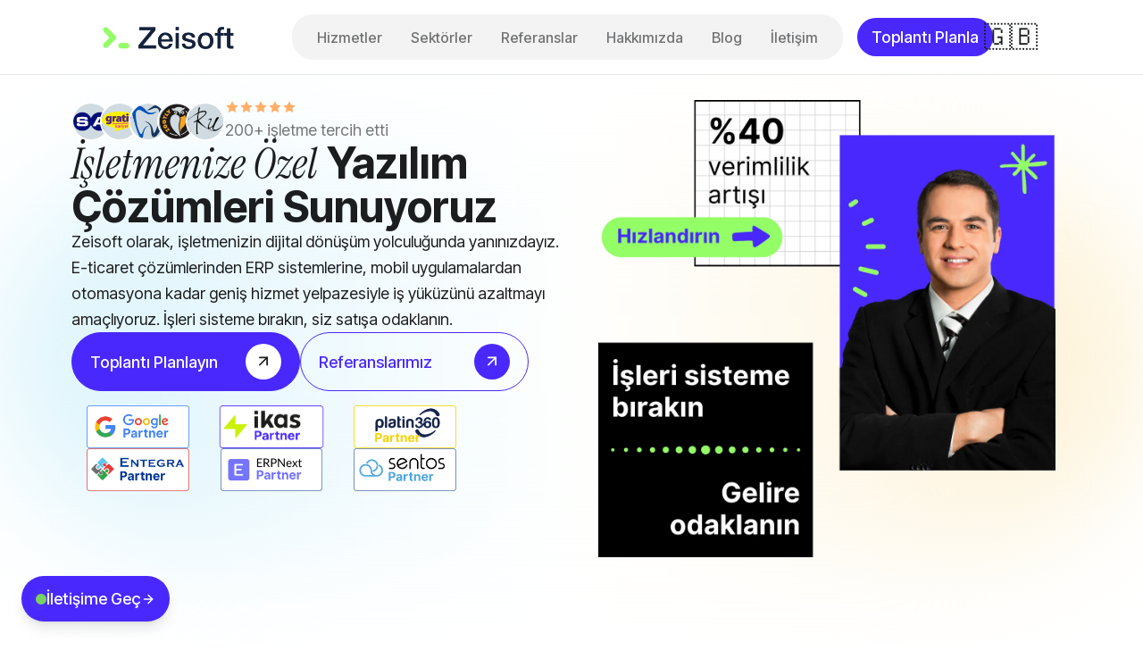

--- FILE ---
content_type: text/html; charset=utf-8
request_url: https://zeisoft.com/
body_size: 28477
content:
<!DOCTYPE html><html lang="tr"> <head><meta charset="UTF-8"><meta name="viewport" content="width=device-width, initial-scale=1.0"><!-- SEO Meta Tags --><title>İşletmenize Özel Yazılım Firması | Zeisoft</title><meta name="description" content="Zeisoft olarak, işletmenizin dijital dönüşüm yolculuğunda yanınızdayız. ERP sistemlerinden özel yazılım çözümlerine kadar geniş hizmet yelpazesi."><meta name="robots" content="index, follow"><link rel="canonical" href="https://zeisoft.com/"><!-- Hreflang Tags --><link rel="alternate" hreflang="tr-TR" href="https://zeisoft.com"><link rel="alternate" hreflang="en-US" href="https://zeisoft.com/en/"><link rel="alternate" hreflang="x-default" href="https://zeisoft.com"><!-- Open Graph Tags --><meta property="og:type" content="website"><meta property="og:title" content="İşletmenize Özel Yazılım Firması | Zeisoft"><meta property="og:description" content="Zeisoft olarak, işletmenizin dijital dönüşüm yolculuğunda yanınızdayız. ERP sistemlerinden özel yazılım çözümlerine kadar geniş hizmet yelpazesi."><meta property="og:url" content="https://zeisoft.com/"><meta property="og:image" content="https://zeisoft.com/images/og/default-tr.jpg"><meta property="og:image:alt" content="Ana Sayfa - Zeisoft"><meta property="og:locale" content="tr_TR"><!-- Twitter Card Tags --><meta name="twitter:card" content="summary_large_image"><meta name="twitter:title" content="İşletmenize Özel Yazılım Firması | Zeisoft"><meta name="twitter:description" content="Zeisoft olarak, işletmenizin dijital dönüşüm yolculuğunda yanınızdayız. ERP sistemlerinden özel yazılım çözümlerine kadar geniş hizmet yelpazesi."><meta name="twitter:image" content="https://zeisoft.com/images/og/default-tr.jpg"><meta name="twitter:image:alt" content="Ana Sayfa - Zeisoft"><!-- Favicon --><link rel="icon" type="image/svg+xml" href="/favicon.svg"><!-- JSON-LD Schemas --><script type="application/ld+json">{"@context":"https://schema.org","@type":"LocalBusiness","@id":"https://zeisoft.com/#localbusiness","name":"Zeisoft","alternateName":["Zeisoft","zeisoft","Zeisoft Yazılım","zeisoft yazılım","Zei Soft","zei soft","Zei Soft Yazılım","zei soft yazılım"],"legalName":"Zeisoft Yazılım Teknolojileri Limited Şirketi","url":"https://zeisoft.com","logo":"https://zeisoft.com/images/logo/zeisoft-logo-dark.webp","image":"https://zeisoft.com/images/logo/zeisoft-logo-dark.webp","description":"İşletmenize Özel Yazılım Çözümleri ve Dijital Dönüşüm Hizmetleri Sunuyoruz","slogan":"İşletmenize Özel Yazılım Çözümleri ve Dijital Dönüşüm Hizmetleri","foundingDate":"2020-01-01","keywords":"ERP, CRM, Yazılım Danışmanlığı, Dijital Dönüşüm, E-Ticaret Entegrasyonu, E-Fatura, Odoo, ERPNext","knowsAbout":["ERP Sistemleri","CRM Yazılımları","İşletme Yönetimi Yazılımları","E-Ticaret Entegrasyonları","Finans Yazılımları"],"numberOfEmployees":{"@type":"QuantitativeValue","minValue":1,"maxValue":10},"founder":{"@type":"Person","name":"Mehmet Burak İbiş","jobTitle":"Founder & CEO","url":"https://zeisoft.com"},"address":{"@type":"PostalAddress","addressCountry":"TR","addressLocality":"Urla","addressRegion":"İzmir","postalCode":"35430","streetAddress":"Çamlıçay, İsmet İnönü Blv. No:102/6, 35430 Urla/İzmir"},"telephone":"+90 (530) 938 69 63","email":"hello@zeisoft.com","sameAs":["https://linkedin.com/company/zeisoft"],"priceRange":"$$","openingHoursSpecification":[{"@type":"OpeningHoursSpecification","dayOfWeek":["Monday","Tuesday","Wednesday","Thursday","Friday"],"opens":"09:00","closes":"18:00"}],"geo":{"@type":"GeoCoordinates","latitude":38.367497950062884,"longitude":26.84649297551064}}</script><script type="application/ld+json">{"@context":"https://schema.org","@type":"WebSite","@id":"https://zeisoft.com/#website","url":"https://zeisoft.com","name":"Zeisoft","description":"İşletmenize Özel Yazılım Çözümleri ve Dijital Dönüşüm Hizmetleri Sunuyoruz","publisher":{"@id":"https://zeisoft.com/#localbusiness"},"potentialAction":{"@type":"SearchAction","target":{"@type":"EntryPoint","urlTemplate":"https://zeisoft.com/search?q={search_term_string}"},"query-input":"required name=search_term_string"},"inLanguage":["tr-TR","en-US"]}</script><script type="application/ld+json">{"@context":"https://schema.org","@type":"WebPage","@id":"https://zeisoft.com/#webpage","url":"https://zeisoft.com/","name":"İşletmenize Özel Yazılım Firması | Zeisoft","description":"Zeisoft olarak, işletmenizin dijital dönüşüm yolculuğunda yanınızdayız. ERP sistemlerinden özel yazılım çözümlerine kadar geniş hizmet yelpazesi.","isPartOf":{"@id":"https://zeisoft.com/#website"},"about":{"@id":"https://zeisoft.com/#localbusiness"},"inLanguage":"tr-TR"}</script><!-- Google Fonts - Optimized --><link rel="preconnect" href="https://fonts.googleapis.com"><link rel="preconnect" href="https://fonts.gstatic.com" crossorigin><link href="https://fonts.googleapis.com/css2?family=Instrument+Serif:ital@0;1&family=Inter+Tight:ital,wght@0,100..900;1,100..900&display=swap" rel="stylesheet" media="print" onload="this.media='all'"><noscript><link href="https://fonts.googleapis.com/css2?family=Instrument+Serif:ital@0;1&family=Inter+Tight:ital,wght@0,100..900;1,100..900&display=swap" rel="stylesheet"></noscript><!-- Google Tag Manager --><script type="text/partytown">
      (function(w,d,s,l,i){w[l]=w[l]||[];w[l].push({'gtm.start':
      new Date().getTime(),event:'gtm.js'});var f=d.getElementsByTagName(s)[0],
      j=d.createElement(s),dl=l!='dataLayer'?'&l='+l:'';j.async=true;j.src=
      'https://www.googletagmanager.com/gtm.js?id='+i+dl;f.parentNode.insertBefore(j,f);
      })(window,document,'script','dataLayer','GTM-PZLBTMQQ');
    </script><style>*,:before,:after{--tw-border-spacing-x: 0;--tw-border-spacing-y: 0;--tw-translate-x: 0;--tw-translate-y: 0;--tw-rotate: 0;--tw-skew-x: 0;--tw-skew-y: 0;--tw-scale-x: 1;--tw-scale-y: 1;--tw-pan-x: ;--tw-pan-y: ;--tw-pinch-zoom: ;--tw-scroll-snap-strictness: proximity;--tw-gradient-from-position: ;--tw-gradient-via-position: ;--tw-gradient-to-position: ;--tw-ordinal: ;--tw-slashed-zero: ;--tw-numeric-figure: ;--tw-numeric-spacing: ;--tw-numeric-fraction: ;--tw-ring-inset: ;--tw-ring-offset-width: 0px;--tw-ring-offset-color: #fff;--tw-ring-color: rgb(59 130 246 / .5);--tw-ring-offset-shadow: 0 0 #0000;--tw-ring-shadow: 0 0 #0000;--tw-shadow: 0 0 #0000;--tw-shadow-colored: 0 0 #0000;--tw-blur: ;--tw-brightness: ;--tw-contrast: ;--tw-grayscale: ;--tw-hue-rotate: ;--tw-invert: ;--tw-saturate: ;--tw-sepia: ;--tw-drop-shadow: ;--tw-backdrop-blur: ;--tw-backdrop-brightness: ;--tw-backdrop-contrast: ;--tw-backdrop-grayscale: ;--tw-backdrop-hue-rotate: ;--tw-backdrop-invert: ;--tw-backdrop-opacity: ;--tw-backdrop-saturate: ;--tw-backdrop-sepia: ;--tw-contain-size: ;--tw-contain-layout: ;--tw-contain-paint: ;--tw-contain-style: }::backdrop{--tw-border-spacing-x: 0;--tw-border-spacing-y: 0;--tw-translate-x: 0;--tw-translate-y: 0;--tw-rotate: 0;--tw-skew-x: 0;--tw-skew-y: 0;--tw-scale-x: 1;--tw-scale-y: 1;--tw-pan-x: ;--tw-pan-y: ;--tw-pinch-zoom: ;--tw-scroll-snap-strictness: proximity;--tw-gradient-from-position: ;--tw-gradient-via-position: ;--tw-gradient-to-position: ;--tw-ordinal: ;--tw-slashed-zero: ;--tw-numeric-figure: ;--tw-numeric-spacing: ;--tw-numeric-fraction: ;--tw-ring-inset: ;--tw-ring-offset-width: 0px;--tw-ring-offset-color: #fff;--tw-ring-color: rgb(59 130 246 / .5);--tw-ring-offset-shadow: 0 0 #0000;--tw-ring-shadow: 0 0 #0000;--tw-shadow: 0 0 #0000;--tw-shadow-colored: 0 0 #0000;--tw-blur: ;--tw-brightness: ;--tw-contrast: ;--tw-grayscale: ;--tw-hue-rotate: ;--tw-invert: ;--tw-saturate: ;--tw-sepia: ;--tw-drop-shadow: ;--tw-backdrop-blur: ;--tw-backdrop-brightness: ;--tw-backdrop-contrast: ;--tw-backdrop-grayscale: ;--tw-backdrop-hue-rotate: ;--tw-backdrop-invert: ;--tw-backdrop-opacity: ;--tw-backdrop-saturate: ;--tw-backdrop-sepia: ;--tw-contain-size: ;--tw-contain-layout: ;--tw-contain-paint: ;--tw-contain-style: }*,:before,:after{box-sizing:border-box;border-width:0;border-style:solid;border-color:#e5e7eb}:before,:after{--tw-content: ""}html,:host{line-height:1.5;-webkit-text-size-adjust:100%;-moz-tab-size:4;-o-tab-size:4;tab-size:4;font-family:ui-sans-serif,system-ui,sans-serif,"Apple Color Emoji","Segoe UI Emoji",Segoe UI Symbol,"Noto Color Emoji";font-feature-settings:normal;font-variation-settings:normal;-webkit-tap-highlight-color:transparent}body{margin:0;line-height:inherit}hr{height:0;color:inherit;border-top-width:1px}abbr:where([title]){-webkit-text-decoration:underline dotted;text-decoration:underline dotted}h1,h2,h3,h4,h5,h6{font-size:inherit;font-weight:inherit}a{color:inherit;text-decoration:inherit}b,strong{font-weight:bolder}code,kbd,samp,pre{font-family:ui-monospace,SFMono-Regular,Menlo,Monaco,Consolas,Liberation Mono,Courier New,monospace;font-feature-settings:normal;font-variation-settings:normal;font-size:1em}small{font-size:80%}sub,sup{font-size:75%;line-height:0;position:relative;vertical-align:baseline}sub{bottom:-.25em}sup{top:-.5em}table{text-indent:0;border-color:inherit;border-collapse:collapse}button,input,optgroup,select,textarea{font-family:inherit;font-feature-settings:inherit;font-variation-settings:inherit;font-size:100%;font-weight:inherit;line-height:inherit;letter-spacing:inherit;color:inherit;margin:0;padding:0}button,select{text-transform:none}button,input:where([type=button]),input:where([type=reset]),input:where([type=submit]){-webkit-appearance:button;background-color:transparent;background-image:none}:-moz-focusring{outline:auto}:-moz-ui-invalid{box-shadow:none}progress{vertical-align:baseline}::-webkit-inner-spin-button,::-webkit-outer-spin-button{height:auto}[type=search]{-webkit-appearance:textfield;outline-offset:-2px}::-webkit-search-decoration{-webkit-appearance:none}::-webkit-file-upload-button{-webkit-appearance:button;font:inherit}summary{display:list-item}blockquote,dl,dd,h1,h2,h3,h4,h5,h6,hr,figure,p,pre{margin:0}fieldset{margin:0;padding:0}legend{padding:0}ol,ul,menu{list-style:none;margin:0;padding:0}dialog{padding:0}textarea{resize:vertical}input::-moz-placeholder,textarea::-moz-placeholder{opacity:1;color:#9ca3af}input::placeholder,textarea::placeholder{opacity:1;color:#9ca3af}button,[role=button]{cursor:pointer}:disabled{cursor:default}img,svg,video,canvas,audio,iframe,embed,object{display:block;vertical-align:middle}img,video{max-width:100%;height:auto}[hidden]:where(:not([hidden=until-found])){display:none}.container{width:100%;margin-right:auto;margin-left:auto;padding-right:1rem;padding-left:1rem}@media(min-width:82.2rem){.container{max-width:82.2rem}}.prose{color:var(--tw-prose-body);max-width:65ch}.prose :where(p):not(:where([class~=not-prose],[class~=not-prose] *)){margin-top:1.25em;margin-bottom:1.25em}.prose :where([class~=lead]):not(:where([class~=not-prose],[class~=not-prose] *)){color:var(--tw-prose-lead);font-size:1.25em;line-height:1.6;margin-top:1.2em;margin-bottom:1.2em}.prose :where(a):not(:where([class~=not-prose],[class~=not-prose] *)){color:var(--tw-prose-links);text-decoration:underline;font-weight:500}.prose :where(strong):not(:where([class~=not-prose],[class~=not-prose] *)){color:var(--tw-prose-bold);font-weight:600}.prose :where(a strong):not(:where([class~=not-prose],[class~=not-prose] *)){color:inherit}.prose :where(blockquote strong):not(:where([class~=not-prose],[class~=not-prose] *)){color:inherit}.prose :where(thead th strong):not(:where([class~=not-prose],[class~=not-prose] *)){color:inherit}.prose :where(ol):not(:where([class~=not-prose],[class~=not-prose] *)){list-style-type:decimal;margin-top:1.25em;margin-bottom:1.25em;padding-inline-start:1.625em}.prose :where(ol[type=A]):not(:where([class~=not-prose],[class~=not-prose] *)){list-style-type:upper-alpha}.prose :where(ol[type=a]):not(:where([class~=not-prose],[class~=not-prose] *)){list-style-type:lower-alpha}.prose :where(ol[type=A s]):not(:where([class~=not-prose],[class~=not-prose] *)){list-style-type:upper-alpha}.prose :where(ol[type=a s]):not(:where([class~=not-prose],[class~=not-prose] *)){list-style-type:lower-alpha}.prose :where(ol[type=I]):not(:where([class~=not-prose],[class~=not-prose] *)){list-style-type:upper-roman}.prose :where(ol[type=i]):not(:where([class~=not-prose],[class~=not-prose] *)){list-style-type:lower-roman}.prose :where(ol[type=I s]):not(:where([class~=not-prose],[class~=not-prose] *)){list-style-type:upper-roman}.prose :where(ol[type=i s]):not(:where([class~=not-prose],[class~=not-prose] *)){list-style-type:lower-roman}.prose :where(ol[type="1"]):not(:where([class~=not-prose],[class~=not-prose] *)){list-style-type:decimal}.prose :where(ul):not(:where([class~=not-prose],[class~=not-prose] *)){list-style-type:disc;margin-top:1.25em;margin-bottom:1.25em;padding-inline-start:1.625em}.prose :where(ol>li):not(:where([class~=not-prose],[class~=not-prose] *))::marker{font-weight:400;color:var(--tw-prose-counters)}.prose :where(ul>li):not(:where([class~=not-prose],[class~=not-prose] *))::marker{color:var(--tw-prose-bullets)}.prose :where(dt):not(:where([class~=not-prose],[class~=not-prose] *)){color:var(--tw-prose-headings);font-weight:600;margin-top:1.25em}.prose :where(hr):not(:where([class~=not-prose],[class~=not-prose] *)){border-color:var(--tw-prose-hr);border-top-width:1px;margin-top:3em;margin-bottom:3em}.prose :where(blockquote):not(:where([class~=not-prose],[class~=not-prose] *)){font-weight:500;font-style:italic;color:var(--tw-prose-quotes);border-inline-start-width:.25rem;border-inline-start-color:var(--tw-prose-quote-borders);quotes:"“""”""‘""’";margin-top:1.6em;margin-bottom:1.6em;padding-inline-start:1em}.prose :where(blockquote p:first-of-type):not(:where([class~=not-prose],[class~=not-prose] *)):before{content:open-quote}.prose :where(blockquote p:last-of-type):not(:where([class~=not-prose],[class~=not-prose] *)):after{content:close-quote}.prose :where(h1):not(:where([class~=not-prose],[class~=not-prose] *)){color:var(--tw-prose-headings);font-weight:800;font-size:2.25em;margin-top:0;margin-bottom:.8888889em;line-height:1.1111111}.prose :where(h1 strong):not(:where([class~=not-prose],[class~=not-prose] *)){font-weight:900;color:inherit}.prose :where(h2):not(:where([class~=not-prose],[class~=not-prose] *)){color:var(--tw-prose-headings);font-weight:700;font-size:1.5em;margin-top:2em;margin-bottom:1em;line-height:1.3333333}.prose :where(h2 strong):not(:where([class~=not-prose],[class~=not-prose] *)){font-weight:800;color:inherit}.prose :where(h3):not(:where([class~=not-prose],[class~=not-prose] *)){color:var(--tw-prose-headings);font-weight:600;font-size:1.25em;margin-top:1.6em;margin-bottom:.6em;line-height:1.6}.prose :where(h3 strong):not(:where([class~=not-prose],[class~=not-prose] *)){font-weight:700;color:inherit}.prose :where(h4):not(:where([class~=not-prose],[class~=not-prose] *)){color:var(--tw-prose-headings);font-weight:600;margin-top:1.5em;margin-bottom:.5em;line-height:1.5}.prose :where(h4 strong):not(:where([class~=not-prose],[class~=not-prose] *)){font-weight:700;color:inherit}.prose :where(img):not(:where([class~=not-prose],[class~=not-prose] *)){margin-top:2em;margin-bottom:2em}.prose :where(picture):not(:where([class~=not-prose],[class~=not-prose] *)){display:block;margin-top:2em;margin-bottom:2em}.prose :where(video):not(:where([class~=not-prose],[class~=not-prose] *)){margin-top:2em;margin-bottom:2em}.prose :where(kbd):not(:where([class~=not-prose],[class~=not-prose] *)){font-weight:500;font-family:inherit;color:var(--tw-prose-kbd);box-shadow:0 0 0 1px var(--tw-prose-kbd-shadows),0 3px 0 var(--tw-prose-kbd-shadows);font-size:.875em;border-radius:.3125rem;padding-top:.1875em;padding-inline-end:.375em;padding-bottom:.1875em;padding-inline-start:.375em}.prose :where(code):not(:where([class~=not-prose],[class~=not-prose] *)){color:var(--tw-prose-code);font-weight:600;font-size:.875em}.prose :where(code):not(:where([class~=not-prose],[class~=not-prose] *)):before{content:"`"}.prose :where(code):not(:where([class~=not-prose],[class~=not-prose] *)):after{content:"`"}.prose :where(a code):not(:where([class~=not-prose],[class~=not-prose] *)){color:inherit}.prose :where(h1 code):not(:where([class~=not-prose],[class~=not-prose] *)){color:inherit}.prose :where(h2 code):not(:where([class~=not-prose],[class~=not-prose] *)){color:inherit;font-size:.875em}.prose :where(h3 code):not(:where([class~=not-prose],[class~=not-prose] *)){color:inherit;font-size:.9em}.prose :where(h4 code):not(:where([class~=not-prose],[class~=not-prose] *)){color:inherit}.prose :where(blockquote code):not(:where([class~=not-prose],[class~=not-prose] *)){color:inherit}.prose :where(thead th code):not(:where([class~=not-prose],[class~=not-prose] *)){color:inherit}.prose :where(pre):not(:where([class~=not-prose],[class~=not-prose] *)){color:var(--tw-prose-pre-code);background-color:var(--tw-prose-pre-bg);overflow-x:auto;font-weight:400;font-size:.875em;line-height:1.7142857;margin-top:1.7142857em;margin-bottom:1.7142857em;border-radius:.375rem;padding-top:.8571429em;padding-inline-end:1.1428571em;padding-bottom:.8571429em;padding-inline-start:1.1428571em}.prose :where(pre code):not(:where([class~=not-prose],[class~=not-prose] *)){background-color:transparent;border-width:0;border-radius:0;padding:0;font-weight:inherit;color:inherit;font-size:inherit;font-family:inherit;line-height:inherit}.prose :where(pre code):not(:where([class~=not-prose],[class~=not-prose] *)):before{content:none}.prose :where(pre code):not(:where([class~=not-prose],[class~=not-prose] *)):after{content:none}.prose :where(table):not(:where([class~=not-prose],[class~=not-prose] *)){width:100%;table-layout:auto;margin-top:2em;margin-bottom:2em;font-size:.875em;line-height:1.7142857}.prose :where(thead):not(:where([class~=not-prose],[class~=not-prose] *)){border-bottom-width:1px;border-bottom-color:var(--tw-prose-th-borders)}.prose :where(thead th):not(:where([class~=not-prose],[class~=not-prose] *)){color:var(--tw-prose-headings);font-weight:600;vertical-align:bottom;padding-inline-end:.5714286em;padding-bottom:.5714286em;padding-inline-start:.5714286em}.prose :where(tbody tr):not(:where([class~=not-prose],[class~=not-prose] *)){border-bottom-width:1px;border-bottom-color:var(--tw-prose-td-borders)}.prose :where(tbody tr:last-child):not(:where([class~=not-prose],[class~=not-prose] *)){border-bottom-width:0}.prose :where(tbody td):not(:where([class~=not-prose],[class~=not-prose] *)){vertical-align:baseline}.prose :where(tfoot):not(:where([class~=not-prose],[class~=not-prose] *)){border-top-width:1px;border-top-color:var(--tw-prose-th-borders)}.prose :where(tfoot td):not(:where([class~=not-prose],[class~=not-prose] *)){vertical-align:top}.prose :where(th,td):not(:where([class~=not-prose],[class~=not-prose] *)){text-align:start}.prose :where(figure>*):not(:where([class~=not-prose],[class~=not-prose] *)){margin-top:0;margin-bottom:0}.prose :where(figcaption):not(:where([class~=not-prose],[class~=not-prose] *)){color:var(--tw-prose-captions);font-size:.875em;line-height:1.4285714;margin-top:.8571429em}.prose{--tw-prose-body: #374151;--tw-prose-headings: #111827;--tw-prose-lead: #4b5563;--tw-prose-links: #111827;--tw-prose-bold: #111827;--tw-prose-counters: #6b7280;--tw-prose-bullets: #d1d5db;--tw-prose-hr: #e5e7eb;--tw-prose-quotes: #111827;--tw-prose-quote-borders: #e5e7eb;--tw-prose-captions: #6b7280;--tw-prose-kbd: #111827;--tw-prose-kbd-shadows: rgb(17 24 39 / 10%);--tw-prose-code: #111827;--tw-prose-pre-code: #e5e7eb;--tw-prose-pre-bg: #1f2937;--tw-prose-th-borders: #d1d5db;--tw-prose-td-borders: #e5e7eb;--tw-prose-invert-body: #d1d5db;--tw-prose-invert-headings: #fff;--tw-prose-invert-lead: #9ca3af;--tw-prose-invert-links: #fff;--tw-prose-invert-bold: #fff;--tw-prose-invert-counters: #9ca3af;--tw-prose-invert-bullets: #4b5563;--tw-prose-invert-hr: #374151;--tw-prose-invert-quotes: #f3f4f6;--tw-prose-invert-quote-borders: #374151;--tw-prose-invert-captions: #9ca3af;--tw-prose-invert-kbd: #fff;--tw-prose-invert-kbd-shadows: rgb(255 255 255 / 10%);--tw-prose-invert-code: #fff;--tw-prose-invert-pre-code: #d1d5db;--tw-prose-invert-pre-bg: rgb(0 0 0 / 50%);--tw-prose-invert-th-borders: #4b5563;--tw-prose-invert-td-borders: #374151;font-size:1rem;line-height:1.75}.prose :where(picture>img):not(:where([class~=not-prose],[class~=not-prose] *)){margin-top:0;margin-bottom:0}.prose :where(li):not(:where([class~=not-prose],[class~=not-prose] *)){margin-top:.5em;margin-bottom:.5em}.prose :where(ol>li):not(:where([class~=not-prose],[class~=not-prose] *)){padding-inline-start:.375em}.prose :where(ul>li):not(:where([class~=not-prose],[class~=not-prose] *)){padding-inline-start:.375em}.prose :where(.prose>ul>li p):not(:where([class~=not-prose],[class~=not-prose] *)){margin-top:.75em;margin-bottom:.75em}.prose :where(.prose>ul>li>p:first-child):not(:where([class~=not-prose],[class~=not-prose] *)){margin-top:1.25em}.prose :where(.prose>ul>li>p:last-child):not(:where([class~=not-prose],[class~=not-prose] *)){margin-bottom:1.25em}.prose :where(.prose>ol>li>p:first-child):not(:where([class~=not-prose],[class~=not-prose] *)){margin-top:1.25em}.prose :where(.prose>ol>li>p:last-child):not(:where([class~=not-prose],[class~=not-prose] *)){margin-bottom:1.25em}.prose :where(ul ul,ul ol,ol ul,ol ol):not(:where([class~=not-prose],[class~=not-prose] *)){margin-top:.75em;margin-bottom:.75em}.prose :where(dl):not(:where([class~=not-prose],[class~=not-prose] *)){margin-top:1.25em;margin-bottom:1.25em}.prose :where(dd):not(:where([class~=not-prose],[class~=not-prose] *)){margin-top:.5em;padding-inline-start:1.625em}.prose :where(hr+*):not(:where([class~=not-prose],[class~=not-prose] *)){margin-top:0}.prose :where(h2+*):not(:where([class~=not-prose],[class~=not-prose] *)){margin-top:0}.prose :where(h3+*):not(:where([class~=not-prose],[class~=not-prose] *)){margin-top:0}.prose :where(h4+*):not(:where([class~=not-prose],[class~=not-prose] *)){margin-top:0}.prose :where(thead th:first-child):not(:where([class~=not-prose],[class~=not-prose] *)){padding-inline-start:0}.prose :where(thead th:last-child):not(:where([class~=not-prose],[class~=not-prose] *)){padding-inline-end:0}.prose :where(tbody td,tfoot td):not(:where([class~=not-prose],[class~=not-prose] *)){padding-top:.5714286em;padding-inline-end:.5714286em;padding-bottom:.5714286em;padding-inline-start:.5714286em}.prose :where(tbody td:first-child,tfoot td:first-child):not(:where([class~=not-prose],[class~=not-prose] *)){padding-inline-start:0}.prose :where(tbody td:last-child,tfoot td:last-child):not(:where([class~=not-prose],[class~=not-prose] *)){padding-inline-end:0}.prose :where(figure):not(:where([class~=not-prose],[class~=not-prose] *)){margin-top:2em;margin-bottom:2em}.prose :where(.prose>:first-child):not(:where([class~=not-prose],[class~=not-prose] *)){margin-top:0}.prose :where(.prose>:last-child):not(:where([class~=not-prose],[class~=not-prose] *)){margin-bottom:0}.prose-lg{font-size:1.125rem;line-height:1.7777778}.prose-lg :where(p):not(:where([class~=not-prose],[class~=not-prose] *)){margin-top:1.3333333em;margin-bottom:1.3333333em}.prose-lg :where([class~=lead]):not(:where([class~=not-prose],[class~=not-prose] *)){font-size:1.2222222em;line-height:1.4545455;margin-top:1.0909091em;margin-bottom:1.0909091em}.prose-lg :where(blockquote):not(:where([class~=not-prose],[class~=not-prose] *)){margin-top:1.6666667em;margin-bottom:1.6666667em;padding-inline-start:1em}.prose-lg :where(h1):not(:where([class~=not-prose],[class~=not-prose] *)){font-size:2.6666667em;margin-top:0;margin-bottom:.8333333em;line-height:1}.prose-lg :where(h2):not(:where([class~=not-prose],[class~=not-prose] *)){font-size:1.6666667em;margin-top:1.8666667em;margin-bottom:1.0666667em;line-height:1.3333333}.prose-lg :where(h3):not(:where([class~=not-prose],[class~=not-prose] *)){font-size:1.3333333em;margin-top:1.6666667em;margin-bottom:.6666667em;line-height:1.5}.prose-lg :where(h4):not(:where([class~=not-prose],[class~=not-prose] *)){margin-top:1.7777778em;margin-bottom:.4444444em;line-height:1.5555556}.prose-lg :where(img):not(:where([class~=not-prose],[class~=not-prose] *)){margin-top:1.7777778em;margin-bottom:1.7777778em}.prose-lg :where(picture):not(:where([class~=not-prose],[class~=not-prose] *)){margin-top:1.7777778em;margin-bottom:1.7777778em}.prose-lg :where(picture>img):not(:where([class~=not-prose],[class~=not-prose] *)){margin-top:0;margin-bottom:0}.prose-lg :where(video):not(:where([class~=not-prose],[class~=not-prose] *)){margin-top:1.7777778em;margin-bottom:1.7777778em}.prose-lg :where(kbd):not(:where([class~=not-prose],[class~=not-prose] *)){font-size:.8888889em;border-radius:.3125rem;padding-top:.2222222em;padding-inline-end:.4444444em;padding-bottom:.2222222em;padding-inline-start:.4444444em}.prose-lg :where(code):not(:where([class~=not-prose],[class~=not-prose] *)){font-size:.8888889em}.prose-lg :where(h2 code):not(:where([class~=not-prose],[class~=not-prose] *)){font-size:.8666667em}.prose-lg :where(h3 code):not(:where([class~=not-prose],[class~=not-prose] *)){font-size:.875em}.prose-lg :where(pre):not(:where([class~=not-prose],[class~=not-prose] *)){font-size:.8888889em;line-height:1.75;margin-top:2em;margin-bottom:2em;border-radius:.375rem;padding-top:1em;padding-inline-end:1.5em;padding-bottom:1em;padding-inline-start:1.5em}.prose-lg :where(ol):not(:where([class~=not-prose],[class~=not-prose] *)){margin-top:1.3333333em;margin-bottom:1.3333333em;padding-inline-start:1.5555556em}.prose-lg :where(ul):not(:where([class~=not-prose],[class~=not-prose] *)){margin-top:1.3333333em;margin-bottom:1.3333333em;padding-inline-start:1.5555556em}.prose-lg :where(li):not(:where([class~=not-prose],[class~=not-prose] *)){margin-top:.6666667em;margin-bottom:.6666667em}.prose-lg :where(ol>li):not(:where([class~=not-prose],[class~=not-prose] *)){padding-inline-start:.4444444em}.prose-lg :where(ul>li):not(:where([class~=not-prose],[class~=not-prose] *)){padding-inline-start:.4444444em}.prose-lg :where(.prose-lg>ul>li p):not(:where([class~=not-prose],[class~=not-prose] *)){margin-top:.8888889em;margin-bottom:.8888889em}.prose-lg :where(.prose-lg>ul>li>p:first-child):not(:where([class~=not-prose],[class~=not-prose] *)){margin-top:1.3333333em}.prose-lg :where(.prose-lg>ul>li>p:last-child):not(:where([class~=not-prose],[class~=not-prose] *)){margin-bottom:1.3333333em}.prose-lg :where(.prose-lg>ol>li>p:first-child):not(:where([class~=not-prose],[class~=not-prose] *)){margin-top:1.3333333em}.prose-lg :where(.prose-lg>ol>li>p:last-child):not(:where([class~=not-prose],[class~=not-prose] *)){margin-bottom:1.3333333em}.prose-lg :where(ul ul,ul ol,ol ul,ol ol):not(:where([class~=not-prose],[class~=not-prose] *)){margin-top:.8888889em;margin-bottom:.8888889em}.prose-lg :where(dl):not(:where([class~=not-prose],[class~=not-prose] *)){margin-top:1.3333333em;margin-bottom:1.3333333em}.prose-lg :where(dt):not(:where([class~=not-prose],[class~=not-prose] *)){margin-top:1.3333333em}.prose-lg :where(dd):not(:where([class~=not-prose],[class~=not-prose] *)){margin-top:.6666667em;padding-inline-start:1.5555556em}.prose-lg :where(hr):not(:where([class~=not-prose],[class~=not-prose] *)){margin-top:3.1111111em;margin-bottom:3.1111111em}.prose-lg :where(hr+*):not(:where([class~=not-prose],[class~=not-prose] *)){margin-top:0}.prose-lg :where(h2+*):not(:where([class~=not-prose],[class~=not-prose] *)){margin-top:0}.prose-lg :where(h3+*):not(:where([class~=not-prose],[class~=not-prose] *)){margin-top:0}.prose-lg :where(h4+*):not(:where([class~=not-prose],[class~=not-prose] *)){margin-top:0}.prose-lg :where(table):not(:where([class~=not-prose],[class~=not-prose] *)){font-size:.8888889em;line-height:1.5}.prose-lg :where(thead th):not(:where([class~=not-prose],[class~=not-prose] *)){padding-inline-end:.75em;padding-bottom:.75em;padding-inline-start:.75em}.prose-lg :where(thead th:first-child):not(:where([class~=not-prose],[class~=not-prose] *)){padding-inline-start:0}.prose-lg :where(thead th:last-child):not(:where([class~=not-prose],[class~=not-prose] *)){padding-inline-end:0}.prose-lg :where(tbody td,tfoot td):not(:where([class~=not-prose],[class~=not-prose] *)){padding-top:.75em;padding-inline-end:.75em;padding-bottom:.75em;padding-inline-start:.75em}.prose-lg :where(tbody td:first-child,tfoot td:first-child):not(:where([class~=not-prose],[class~=not-prose] *)){padding-inline-start:0}.prose-lg :where(tbody td:last-child,tfoot td:last-child):not(:where([class~=not-prose],[class~=not-prose] *)){padding-inline-end:0}.prose-lg :where(figure):not(:where([class~=not-prose],[class~=not-prose] *)){margin-top:1.7777778em;margin-bottom:1.7777778em}.prose-lg :where(figure>*):not(:where([class~=not-prose],[class~=not-prose] *)){margin-top:0;margin-bottom:0}.prose-lg :where(figcaption):not(:where([class~=not-prose],[class~=not-prose] *)){font-size:.8888889em;line-height:1.5;margin-top:1em}.prose-lg :where(.prose-lg>:first-child):not(:where([class~=not-prose],[class~=not-prose] *)){margin-top:0}.prose-lg :where(.prose-lg>:last-child):not(:where([class~=not-prose],[class~=not-prose] *)){margin-bottom:0}.visible{visibility:visible}.collapse{visibility:collapse}.static{position:static}.fixed{position:fixed}.absolute{position:absolute}.relative{position:relative}.inset-0{inset:0}.bottom-0{bottom:0}.bottom-6{bottom:1.5rem}.left-0{left:0}.left-1\/4{left:25%}.left-6{left:1.5rem}.right-0{right:0}.right-1\/4{right:25%}.right-3{right:.75rem}.right-6{right:1.5rem}.top-0{top:0}.top-3{top:.75rem}.top-6{top:1.5rem}.-z-10{z-index:-10}.z-10{z-index:10}.z-20{z-index:20}.z-40{z-index:40}.z-50{z-index:50}.z-\[100\]{z-index:100}.order-1{order:1}.order-2{order:2}.mx-2{margin-left:.5rem;margin-right:.5rem}.mx-4{margin-left:1rem;margin-right:1rem}.mx-auto{margin-left:auto;margin-right:auto}.\!mb-0{margin-bottom:0!important}.-ml-3{margin-left:-.75rem}.-mr-2{margin-right:-.5rem}.mb-1{margin-bottom:.25rem}.mb-12{margin-bottom:3rem}.mb-16{margin-bottom:4rem}.mb-2{margin-bottom:.5rem}.mb-3{margin-bottom:.75rem}.mb-4{margin-bottom:1rem}.mb-6{margin-bottom:1.5rem}.mb-8{margin-bottom:2rem}.ml-3{margin-left:.75rem}.mr-2{margin-right:.5rem}.mt-0\.5{margin-top:.125rem}.mt-12{margin-top:3rem}.mt-2{margin-top:.5rem}.mt-4{margin-top:1rem}.mt-8{margin-top:2rem}.line-clamp-1{overflow:hidden;display:-webkit-box;-webkit-box-orient:vertical;-webkit-line-clamp:1}.line-clamp-2{overflow:hidden;display:-webkit-box;-webkit-box-orient:vertical;-webkit-line-clamp:2}.block{display:block}.flex{display:flex}.inline-flex{display:inline-flex}.table{display:table}.grid{display:grid}.hidden{display:none}.aspect-square{aspect-ratio:1 / 1}.h-10{height:2.5rem}.h-12{height:3rem}.h-14{height:3.5rem}.h-16{height:4rem}.h-3{height:.75rem}.h-4{height:1rem}.h-48{height:12rem}.h-5{height:1.25rem}.h-52{height:13rem}.h-6{height:1.5rem}.h-7{height:1.75rem}.h-8{height:2rem}.h-9{height:2.25rem}.h-96{height:24rem}.h-\[400px\]{height:400px}.h-auto{height:auto}.h-fit{height:-moz-fit-content;height:fit-content}.h-full{height:100%}.max-h-\[500px\]{max-height:500px}.max-h-\[90vh\]{max-height:90vh}.min-h-\[120px\]{min-height:120px}.min-h-screen{min-height:100vh}.w-10{width:2.5rem}.w-12{width:3rem}.w-14{width:3.5rem}.w-16{width:4rem}.w-3{width:.75rem}.w-4{width:1rem}.w-48{width:12rem}.w-5{width:1.25rem}.w-6{width:1.5rem}.w-8{width:2rem}.w-9{width:2.25rem}.w-96{width:24rem}.w-\[calc\(50\%-1rem\)\]{width:calc(50% - 1rem)}.w-auto{width:auto}.w-full{width:100%}.max-w-2xl{max-width:42rem}.max-w-3xl{max-width:48rem}.max-w-4xl{max-width:56rem}.max-w-64{max-width:16rem}.max-w-6xl{max-width:72rem}.max-w-\[140px\]{max-width:140px}.max-w-\[240px\]{max-width:240px}.max-w-lg{max-width:32rem}.max-w-md{max-width:28rem}.max-w-none{max-width:none}.max-w-sm{max-width:24rem}.flex-1{flex:1 1 0%}.flex-shrink-0,.shrink-0{flex-shrink:0}.grow{flex-grow:1}.border-collapse{border-collapse:collapse}.translate-x-full{--tw-translate-x: 100%;transform:translate(var(--tw-translate-x),var(--tw-translate-y)) rotate(var(--tw-rotate)) skew(var(--tw-skew-x)) skewY(var(--tw-skew-y)) scaleX(var(--tw-scale-x)) scaleY(var(--tw-scale-y))}.transform{transform:translate(var(--tw-translate-x),var(--tw-translate-y)) rotate(var(--tw-rotate)) skew(var(--tw-skew-x)) skewY(var(--tw-skew-y)) scaleX(var(--tw-scale-x)) scaleY(var(--tw-scale-y))}@keyframes marquee{0%{transform:translate(0)}to{transform:translate(calc(-100% - var(--gap)))}}.animate-marquee{animation:marquee var(--duration) linear infinite}@keyframes ping{75%,to{transform:scale(2);opacity:0}}.animate-ping{animation:ping 1s cubic-bezier(0,0,.2,1) infinite}.cursor-default{cursor:default}.cursor-pointer{cursor:pointer}.resize-none{resize:none}.grid-cols-1{grid-template-columns:repeat(1,minmax(0,1fr))}.grid-cols-2{grid-template-columns:repeat(2,minmax(0,1fr))}.grid-cols-\[auto_1fr_auto\]{grid-template-columns:auto 1fr auto}.flex-row{flex-direction:row}.flex-col{flex-direction:column}.flex-wrap{flex-wrap:wrap}.items-start{align-items:flex-start}.items-center{align-items:center}.items-stretch{align-items:stretch}.justify-start{justify-content:flex-start}.justify-end{justify-content:flex-end}.justify-center{justify-content:center}.justify-between{justify-content:space-between}.justify-around{justify-content:space-around}.gap-1{gap:.25rem}.gap-1\.5{gap:.375rem}.gap-10{gap:2.5rem}.gap-12{gap:3rem}.gap-2{gap:.5rem}.gap-24{gap:6rem}.gap-3{gap:.75rem}.gap-36{gap:9rem}.gap-4{gap:1rem}.gap-5{gap:1.25rem}.gap-6{gap:1.5rem}.gap-64{gap:16rem}.gap-8{gap:2rem}.gap-x-6{-moz-column-gap:1.5rem;column-gap:1.5rem}.gap-y-2{row-gap:.5rem}.space-x-2>:not([hidden])~:not([hidden]){--tw-space-x-reverse: 0;margin-right:calc(.5rem * var(--tw-space-x-reverse));margin-left:calc(.5rem * calc(1 - var(--tw-space-x-reverse)))}.overflow-hidden{overflow:hidden}.overflow-y-auto{overflow-y:auto}.truncate{overflow:hidden;text-overflow:ellipsis;white-space:nowrap}.whitespace-nowrap{white-space:nowrap}.rounded{border-radius:.25rem}.rounded-2xl{border-radius:1rem}.rounded-3xl{border-radius:1.5rem}.rounded-full{border-radius:9999px}.rounded-lg{border-radius:.5rem}.rounded-xl{border-radius:.75rem}.border{border-width:1px}.border-2{border-width:2px}.border-b{border-bottom-width:1px}.border-t{border-top-width:1px}.\!border-gray-300{--tw-border-opacity: 1 !important;border-color:rgb(209 213 219 / var(--tw-border-opacity, 1))!important}.border-dark_black\/10{border-color:#1b1d1e1a}.border-dark_black\/20{border-color:#1b1d1e33}.border-gray-200{--tw-border-opacity: 1;border-color:rgb(229 231 235 / var(--tw-border-opacity, 1))}.border-primary,.border-purple_blue{--tw-border-opacity: 1;border-color:rgb(73 40 253 / var(--tw-border-opacity, 1))}.border-white{--tw-border-opacity: 1;border-color:rgb(255 255 255 / var(--tw-border-opacity, 1))}.\!bg-gray-100{--tw-bg-opacity: 1 !important;background-color:rgb(243 244 246 / var(--tw-bg-opacity, 1))!important}.\!bg-gray-300{--tw-bg-opacity: 1 !important;background-color:rgb(209 213 219 / var(--tw-bg-opacity, 1))!important}.bg-\[\#25D366\]{--tw-bg-opacity: 1;background-color:rgb(37 211 102 / var(--tw-bg-opacity, 1))}.bg-black\/50{background-color:#00000080}.bg-dark_black{--tw-bg-opacity: 1;background-color:rgb(27 29 30 / var(--tw-bg-opacity, 1))}.bg-dark_black\/0{background-color:#1b1d1e00}.bg-dark_black\/5{background-color:#1b1d1e0d}.bg-emerald-400{--tw-bg-opacity: 1;background-color:rgb(52 211 153 / var(--tw-bg-opacity, 1))}.bg-emerald-500{--tw-bg-opacity: 1;background-color:rgb(16 185 129 / var(--tw-bg-opacity, 1))}.bg-gray-100{--tw-bg-opacity: 1;background-color:rgb(243 244 246 / var(--tw-bg-opacity, 1))}.bg-gray-50{--tw-bg-opacity: 1;background-color:rgb(249 250 251 / var(--tw-bg-opacity, 1))}.bg-green{--tw-bg-opacity: 1;background-color:rgb(121 212 94 / var(--tw-bg-opacity, 1))}.bg-primary,.bg-purple_blue{--tw-bg-opacity: 1;background-color:rgb(73 40 253 / var(--tw-bg-opacity, 1))}.bg-purple_blue\/10{background-color:#4928fd1a}.bg-purple_blue\/5{background-color:#4928fd0d}.bg-red-50{--tw-bg-opacity: 1;background-color:rgb(254 242 242 / var(--tw-bg-opacity, 1))}.bg-transparent{background-color:transparent}.bg-white{--tw-bg-opacity: 1;background-color:rgb(255 255 255 / var(--tw-bg-opacity, 1))}.bg-white\/50{background-color:#ffffff80}.bg-white\/80{background-color:#fffc}.bg-white\/90{background-color:#ffffffe6}.bg-white\/95{background-color:#fffffff2}.bg-yellow_gradient{--tw-bg-opacity: 1;background-color:rgb(253 241 211 / var(--tw-bg-opacity, 1))}.bg-gradient-to-b{background-image:linear-gradient(to bottom,var(--tw-gradient-stops))}.bg-gradient-to-br{background-image:linear-gradient(to bottom right,var(--tw-gradient-stops))}.from-\[\#F8FAFC\]{--tw-gradient-from: #F8FAFC var(--tw-gradient-from-position);--tw-gradient-to: rgb(248 250 252 / 0) var(--tw-gradient-to-position);--tw-gradient-stops: var(--tw-gradient-from), var(--tw-gradient-to)}.from-gray-100{--tw-gradient-from: #f3f4f6 var(--tw-gradient-from-position);--tw-gradient-to: rgb(243 244 246 / 0) var(--tw-gradient-to-position);--tw-gradient-stops: var(--tw-gradient-from), var(--tw-gradient-to)}.from-gray-50{--tw-gradient-from: #f9fafb var(--tw-gradient-from-position);--tw-gradient-to: rgb(249 250 251 / 0) var(--tw-gradient-to-position);--tw-gradient-stops: var(--tw-gradient-from), var(--tw-gradient-to)}.from-purple_blue{--tw-gradient-from: #4928fd var(--tw-gradient-from-position);--tw-gradient-to: rgb(73 40 253 / 0) var(--tw-gradient-to-position);--tw-gradient-stops: var(--tw-gradient-from), var(--tw-gradient-to)}.from-purple_blue\/10{--tw-gradient-from: rgb(73 40 253 / .1) var(--tw-gradient-from-position);--tw-gradient-to: rgb(73 40 253 / 0) var(--tw-gradient-to-position);--tw-gradient-stops: var(--tw-gradient-from), var(--tw-gradient-to)}.from-purple_blue\/5{--tw-gradient-from: rgb(73 40 253 / .05) var(--tw-gradient-from-position);--tw-gradient-to: rgb(73 40 253 / 0) var(--tw-gradient-to-position);--tw-gradient-stops: var(--tw-gradient-from), var(--tw-gradient-to)}.from-white{--tw-gradient-from: #fff var(--tw-gradient-from-position);--tw-gradient-to: rgb(255 255 255 / 0) var(--tw-gradient-to-position);--tw-gradient-stops: var(--tw-gradient-from), var(--tw-gradient-to)}.via-transparent{--tw-gradient-to: rgb(0 0 0 / 0) var(--tw-gradient-to-position);--tw-gradient-stops: var(--tw-gradient-from), transparent var(--tw-gradient-via-position), var(--tw-gradient-to)}.via-white{--tw-gradient-to: rgb(255 255 255 / 0) var(--tw-gradient-to-position);--tw-gradient-stops: var(--tw-gradient-from), #fff var(--tw-gradient-via-position), var(--tw-gradient-to)}.to-\[\#EEF2F6\]{--tw-gradient-to: #EEF2F6 var(--tw-gradient-to-position)}.to-gray-100{--tw-gradient-to: #f3f4f6 var(--tw-gradient-to-position)}.to-gray-200{--tw-gradient-to: #e5e7eb var(--tw-gradient-to-position)}.to-gray-50{--tw-gradient-to: #f9fafb var(--tw-gradient-to-position)}.to-purple{--tw-gradient-to: #ba81ee var(--tw-gradient-to-position)}.to-purple\/5{--tw-gradient-to: rgb(186 129 238 / .05) var(--tw-gradient-to-position)}.to-purple_blue\/10{--tw-gradient-to: rgb(73 40 253 / .1) var(--tw-gradient-to-position)}.to-purple_blue\/5{--tw-gradient-to: rgb(73 40 253 / .05) var(--tw-gradient-to-position)}.to-transparent{--tw-gradient-to: transparent var(--tw-gradient-to-position)}.to-white{--tw-gradient-to: #fff var(--tw-gradient-to-position)}.bg-cover{background-size:cover}.bg-center{background-position:center}.bg-no-repeat{background-repeat:no-repeat}.fill-dark_black\/20{fill:#1b1d1e33}.fill-gray-400{fill:#9ca3af}.fill-orange{fill:#ffaf68}.fill-purple_blue{fill:#4928fd}.fill-white{fill:#fff}.stroke-\[\#1B1D1E\]{stroke:#1b1d1e}.stroke-gray-300{stroke:#d1d5db}.stroke-white{stroke:#fff}.object-contain{-o-object-fit:contain;object-fit:contain}.object-cover{-o-object-fit:cover;object-fit:cover}.p-2{padding:.5rem}.p-2\.5{padding:.625rem}.p-3{padding:.75rem}.p-4{padding:1rem}.p-5{padding:1.25rem}.p-6{padding:1.5rem}.p-8{padding:2rem}.px-2{padding-left:.5rem;padding-right:.5rem}.px-3{padding-left:.75rem;padding-right:.75rem}.px-4{padding-left:1rem;padding-right:1rem}.px-5{padding-left:1.25rem;padding-right:1.25rem}.px-6{padding-left:1.5rem;padding-right:1.5rem}.px-8{padding-left:2rem;padding-right:2rem}.py-0{padding-top:0;padding-bottom:0}.py-1{padding-top:.25rem;padding-bottom:.25rem}.py-1\.5{padding-top:.375rem;padding-bottom:.375rem}.py-12{padding-top:3rem;padding-bottom:3rem}.py-16{padding-top:4rem;padding-bottom:4rem}.py-2{padding-top:.5rem;padding-bottom:.5rem}.py-2\.5{padding-top:.625rem;padding-bottom:.625rem}.py-20{padding-top:5rem;padding-bottom:5rem}.py-3{padding-top:.75rem;padding-bottom:.75rem}.py-4{padding-top:1rem;padding-bottom:1rem}.py-5{padding-top:1.25rem;padding-bottom:1.25rem}.py-8{padding-top:2rem;padding-bottom:2rem}.pb-12{padding-bottom:3rem}.pb-4{padding-bottom:1rem}.pb-5{padding-bottom:1.25rem}.pb-6{padding-bottom:1.5rem}.pr-4{padding-right:1rem}.pt-12{padding-top:3rem}.pt-2{padding-top:.5rem}.pt-20{padding-top:5rem}.pt-4{padding-top:1rem}.pt-6{padding-top:1.5rem}.pt-8{padding-top:2rem}.text-left{text-align:left}.text-center{text-align:center}.text-start{text-align:start}.\!text-\[2\.25rem\]{font-size:2.25rem!important}.text-2xl{font-size:clamp(1.5rem,1.3rem + 1vw,1.875rem)}.text-3xl{font-size:clamp(1.875rem,1.6rem + 1.375vw,2.25rem)}.text-4xl{font-size:clamp(2.25rem,1.9rem + 1.75vw,3rem)}.text-5xl{font-size:clamp(3rem,2.5rem + 2.5vw,3.75rem)}.text-6xl{font-size:clamp(3.75rem,3rem + 3.75vw,4.5rem)}.text-7xl{font-size:4.5rem;line-height:1}.text-\[1\.125rem\]{font-size:1.125rem}.text-\[1rem\]{font-size:1rem}.text-\[40px\]{font-size:40px}.text-base{font-size:clamp(1rem,.95rem + .25vw,1.125rem)}.text-lg{font-size:clamp(1.125rem,1rem + .625vw,1.25rem)}.text-sm{font-size:clamp(.875rem,.8rem + .375vw,1rem)}.text-xl{font-size:clamp(1.25rem,1.1rem + .75vw,1.5rem)}.text-xs{font-size:clamp(.75rem,.7rem + .25vw,.875rem)}.\!font-bold{font-weight:700!important}.font-bold{font-weight:700}.font-medium{font-weight:500}.font-normal{font-weight:400}.font-semibold{font-weight:600}.uppercase{text-transform:uppercase}.italic{font-style:italic}.\!leading-none{line-height:1!important}.leading-relaxed{line-height:1.625}.leading-snug{line-height:1.375}.leading-tight{line-height:1.25}.tracking-wider{letter-spacing:.05em}.\!text-gray-400{--tw-text-opacity: 1 !important;color:rgb(156 163 175 / var(--tw-text-opacity, 1))!important}.\!text-gray-500{--tw-text-opacity: 1 !important;color:rgb(107 114 128 / var(--tw-text-opacity, 1))!important}.text-\[\#242B36\]{--tw-text-opacity: 1;color:rgb(36 43 54 / var(--tw-text-opacity, 1))}.text-\[\#697586\]{--tw-text-opacity: 1;color:rgb(105 117 134 / var(--tw-text-opacity, 1))}.text-\[\#CDD5DF\]{--tw-text-opacity: 1;color:rgb(205 213 223 / var(--tw-text-opacity, 1))}.text-black{--tw-text-opacity: 1;color:rgb(0 0 0 / var(--tw-text-opacity, 1))}.text-dark_black{--tw-text-opacity: 1;color:rgb(27 29 30 / var(--tw-text-opacity, 1))}.text-dark_black\/20{color:#1b1d1e33}.text-dark_black\/30{color:#1b1d1e4d}.text-dark_black\/60{color:#1b1d1e99}.text-dark_black\/70{color:#1b1d1eb3}.text-gray-300{--tw-text-opacity: 1;color:rgb(209 213 219 / var(--tw-text-opacity, 1))}.text-gray-400{--tw-text-opacity: 1;color:rgb(156 163 175 / var(--tw-text-opacity, 1))}.text-gray-600{--tw-text-opacity: 1;color:rgb(75 85 99 / var(--tw-text-opacity, 1))}.text-gray-700{--tw-text-opacity: 1;color:rgb(55 65 81 / var(--tw-text-opacity, 1))}.text-orange{--tw-text-opacity: 1;color:rgb(255 175 104 / var(--tw-text-opacity, 1))}.text-primary{--tw-text-opacity: 1;color:rgb(73 40 253 / var(--tw-text-opacity, 1))}.text-primary\/20{color:#4928fd33}.text-purple_blue{--tw-text-opacity: 1;color:rgb(73 40 253 / var(--tw-text-opacity, 1))}.text-purple_blue\/20{color:#4928fd33}.text-purple_blue\/30{color:#4928fd4d}.text-red-600{--tw-text-opacity: 1;color:rgb(220 38 38 / var(--tw-text-opacity, 1))}.text-white{--tw-text-opacity: 1;color:rgb(255 255 255 / var(--tw-text-opacity, 1))}.text-white\/60{color:#fff9}.text-white\/90{color:#ffffffe6}.opacity-0{opacity:0}.opacity-60{opacity:.6}.opacity-75{opacity:.75}.shadow-2xl{--tw-shadow: 0 25px 50px -12px rgb(0 0 0 / .25);--tw-shadow-colored: 0 25px 50px -12px var(--tw-shadow-color);box-shadow:var(--tw-ring-offset-shadow, 0 0 #0000),var(--tw-ring-shadow, 0 0 #0000),var(--tw-shadow)}.shadow-header_shadow{--tw-shadow: 0px 1px 3px 0px rgba(0, 0, 0, .1);--tw-shadow-colored: 0px 1px 3px 0px var(--tw-shadow-color);box-shadow:var(--tw-ring-offset-shadow, 0 0 #0000),var(--tw-ring-shadow, 0 0 #0000),var(--tw-shadow)}.shadow-lg{--tw-shadow: 0 10px 15px -3px rgb(0 0 0 / .1), 0 4px 6px -4px rgb(0 0 0 / .1);--tw-shadow-colored: 0 10px 15px -3px var(--tw-shadow-color), 0 4px 6px -4px var(--tw-shadow-color);box-shadow:var(--tw-ring-offset-shadow, 0 0 #0000),var(--tw-ring-shadow, 0 0 #0000),var(--tw-shadow)}.shadow-sm{--tw-shadow: 0 1px 2px 0 rgb(0 0 0 / .05);--tw-shadow-colored: 0 1px 2px 0 var(--tw-shadow-color);box-shadow:var(--tw-ring-offset-shadow, 0 0 #0000),var(--tw-ring-shadow, 0 0 #0000),var(--tw-shadow)}.shadow-xl{--tw-shadow: 0 20px 25px -5px rgb(0 0 0 / .1), 0 8px 10px -6px rgb(0 0 0 / .1);--tw-shadow-colored: 0 20px 25px -5px var(--tw-shadow-color), 0 8px 10px -6px var(--tw-shadow-color);box-shadow:var(--tw-ring-offset-shadow, 0 0 #0000),var(--tw-ring-shadow, 0 0 #0000),var(--tw-shadow)}.shadow-purple_blue\/5{--tw-shadow-color: rgb(73 40 253 / .05);--tw-shadow: var(--tw-shadow-colored)}.blur{--tw-blur: blur(8px);filter:var(--tw-blur) var(--tw-brightness) var(--tw-contrast) var(--tw-grayscale) var(--tw-hue-rotate) var(--tw-invert) var(--tw-saturate) var(--tw-sepia) var(--tw-drop-shadow)}.blur-3xl{--tw-blur: blur(64px);filter:var(--tw-blur) var(--tw-brightness) var(--tw-contrast) var(--tw-grayscale) var(--tw-hue-rotate) var(--tw-invert) var(--tw-saturate) var(--tw-sepia) var(--tw-drop-shadow)}.brightness-0{--tw-brightness: brightness(0);filter:var(--tw-blur) var(--tw-brightness) var(--tw-contrast) var(--tw-grayscale) var(--tw-hue-rotate) var(--tw-invert) var(--tw-saturate) var(--tw-sepia) var(--tw-drop-shadow)}.hue-rotate-\[210deg\]{--tw-hue-rotate: hue-rotate(210deg);filter:var(--tw-blur) var(--tw-brightness) var(--tw-contrast) var(--tw-grayscale) var(--tw-hue-rotate) var(--tw-invert) var(--tw-saturate) var(--tw-sepia) var(--tw-drop-shadow)}.invert-\[\.4\]{--tw-invert: invert(.4);filter:var(--tw-blur) var(--tw-brightness) var(--tw-contrast) var(--tw-grayscale) var(--tw-hue-rotate) var(--tw-invert) var(--tw-saturate) var(--tw-sepia) var(--tw-drop-shadow)}.saturate-\[3\]{--tw-saturate: saturate(3);filter:var(--tw-blur) var(--tw-brightness) var(--tw-contrast) var(--tw-grayscale) var(--tw-hue-rotate) var(--tw-invert) var(--tw-saturate) var(--tw-sepia) var(--tw-drop-shadow)}.sepia{--tw-sepia: sepia(100%);filter:var(--tw-blur) var(--tw-brightness) var(--tw-contrast) var(--tw-grayscale) var(--tw-hue-rotate) var(--tw-invert) var(--tw-saturate) var(--tw-sepia) var(--tw-drop-shadow)}.filter{filter:var(--tw-blur) var(--tw-brightness) var(--tw-contrast) var(--tw-grayscale) var(--tw-hue-rotate) var(--tw-invert) var(--tw-saturate) var(--tw-sepia) var(--tw-drop-shadow)}.backdrop-blur-sm{--tw-backdrop-blur: blur(4px);backdrop-filter:var(--tw-backdrop-blur) var(--tw-backdrop-brightness) var(--tw-backdrop-contrast) var(--tw-backdrop-grayscale) var(--tw-backdrop-hue-rotate) var(--tw-backdrop-invert) var(--tw-backdrop-opacity) var(--tw-backdrop-saturate) var(--tw-backdrop-sepia)}.transition-all{transition-property:all;transition-timing-function:cubic-bezier(.4,0,.2,1);transition-duration:.15s}.transition-colors{transition-property:color,background-color,border-color,text-decoration-color,fill,stroke;transition-timing-function:cubic-bezier(.4,0,.2,1);transition-duration:.15s}.transition-opacity{transition-property:opacity;transition-timing-function:cubic-bezier(.4,0,.2,1);transition-duration:.15s}.transition-transform{transition-property:transform;transition-timing-function:cubic-bezier(.4,0,.2,1);transition-duration:.15s}.duration-200{transition-duration:.2s}.duration-300{transition-duration:.3s}.duration-500{transition-duration:.5s}.ease-in-out{transition-timing-function:cubic-bezier(.4,0,.2,1)}.\[--duration\:80s\]{--duration: 80s}.\[--gap\:1rem\]{--gap: 1rem}.\[animation-direction\:reverse\]{animation-direction:reverse}.\[gap\:var\(--gap\)\]{gap:var(--gap)}@media(prefers-color-scheme:dark){.dark\:prose-invert{--tw-prose-body: var(--tw-prose-invert-body);--tw-prose-headings: var(--tw-prose-invert-headings);--tw-prose-lead: var(--tw-prose-invert-lead);--tw-prose-links: var(--tw-prose-invert-links);--tw-prose-bold: var(--tw-prose-invert-bold);--tw-prose-counters: var(--tw-prose-invert-counters);--tw-prose-bullets: var(--tw-prose-invert-bullets);--tw-prose-hr: var(--tw-prose-invert-hr);--tw-prose-quotes: var(--tw-prose-invert-quotes);--tw-prose-quote-borders: var(--tw-prose-invert-quote-borders);--tw-prose-captions: var(--tw-prose-invert-captions);--tw-prose-kbd: var(--tw-prose-invert-kbd);--tw-prose-kbd-shadows: var(--tw-prose-invert-kbd-shadows);--tw-prose-code: var(--tw-prose-invert-code);--tw-prose-pre-code: var(--tw-prose-invert-pre-code);--tw-prose-pre-bg: var(--tw-prose-invert-pre-bg);--tw-prose-th-borders: var(--tw-prose-invert-th-borders);--tw-prose-td-borders: var(--tw-prose-invert-td-borders)}}.placeholder\:text-dark_black\/40::-moz-placeholder{color:#1b1d1e66}.placeholder\:text-dark_black\/40::placeholder{color:#1b1d1e66}.before\:absolute:before{content:var(--tw-content);position:absolute}.before\:top-24:before{content:var(--tw-content);top:6rem}.before\:-z-10:before{content:var(--tw-content);z-index:-10}.before\:h-3\/4:before{content:var(--tw-content);height:75%}.before\:w-full:before{content:var(--tw-content);width:100%}.before\:rounded-full:before{content:var(--tw-content);border-radius:9999px}.before\:bg-gradient-to-r:before{content:var(--tw-content);background-image:linear-gradient(to right,var(--tw-gradient-stops))}.before\:from-blue_gradient:before{content:var(--tw-content);--tw-gradient-from: #D9F3FC var(--tw-gradient-from-position);--tw-gradient-to: rgb(217 243 252 / 0) var(--tw-gradient-to-position);--tw-gradient-stops: var(--tw-gradient-from), var(--tw-gradient-to)}.before\:via-white:before{content:var(--tw-content);--tw-gradient-to: rgb(255 255 255 / 0) var(--tw-gradient-to-position);--tw-gradient-stops: var(--tw-gradient-from), #fff var(--tw-gradient-via-position), var(--tw-gradient-to)}.before\:to-yellow_gradient:before{content:var(--tw-content);--tw-gradient-to: #FDF1D3 var(--tw-gradient-to-position)}.before\:blur-3xl:before{content:var(--tw-content);--tw-blur: blur(64px);filter:var(--tw-blur) var(--tw-brightness) var(--tw-contrast) var(--tw-grayscale) var(--tw-hue-rotate) var(--tw-invert) var(--tw-saturate) var(--tw-sepia) var(--tw-drop-shadow)}.hover\:-translate-y-0\.5:hover{--tw-translate-y: -.125rem;transform:translate(var(--tw-translate-x),var(--tw-translate-y)) rotate(var(--tw-rotate)) skew(var(--tw-skew-x)) skewY(var(--tw-skew-y)) scaleX(var(--tw-scale-x)) scaleY(var(--tw-scale-y))}.hover\:-translate-y-1:hover{--tw-translate-y: -.25rem;transform:translate(var(--tw-translate-x),var(--tw-translate-y)) rotate(var(--tw-rotate)) skew(var(--tw-skew-x)) skewY(var(--tw-skew-y)) scaleX(var(--tw-scale-x)) scaleY(var(--tw-scale-y))}.hover\:scale-105:hover{--tw-scale-x: 1.05;--tw-scale-y: 1.05;transform:translate(var(--tw-translate-x),var(--tw-translate-y)) rotate(var(--tw-rotate)) skew(var(--tw-skew-x)) skewY(var(--tw-skew-y)) scaleX(var(--tw-scale-x)) scaleY(var(--tw-scale-y))}.hover\:border-purple_blue:hover{--tw-border-opacity: 1;border-color:rgb(73 40 253 / var(--tw-border-opacity, 1))}.hover\:bg-\[\#20BD5A\]:hover{--tw-bg-opacity: 1;background-color:rgb(32 189 90 / var(--tw-bg-opacity, 1))}.hover\:bg-dark_black\/10:hover{background-color:#1b1d1e1a}.hover\:bg-dark_black\/5:hover{background-color:#1b1d1e0d}.hover\:bg-primary\/5:hover{background-color:#4928fd0d}.hover\:bg-primary\/90:hover{background-color:#4928fde6}.hover\:bg-purple_blue:hover{--tw-bg-opacity: 1;background-color:rgb(73 40 253 / var(--tw-bg-opacity, 1))}.hover\:bg-purple_blue\/90:hover{background-color:#4928fde6}.hover\:bg-transparent:hover{background-color:transparent}.hover\:bg-white:hover{--tw-bg-opacity: 1;background-color:rgb(255 255 255 / var(--tw-bg-opacity, 1))}.hover\:text-black:hover{--tw-text-opacity: 1;color:rgb(0 0 0 / var(--tw-text-opacity, 1))}.hover\:text-purple_blue:hover{--tw-text-opacity: 1;color:rgb(73 40 253 / var(--tw-text-opacity, 1))}.hover\:text-white:hover{--tw-text-opacity: 1;color:rgb(255 255 255 / var(--tw-text-opacity, 1))}.hover\:underline:hover{text-decoration-line:underline}.hover\:opacity-60:hover{opacity:.6}.hover\:opacity-70:hover{opacity:.7}.hover\:shadow-2xl:hover{--tw-shadow: 0 25px 50px -12px rgb(0 0 0 / .25);--tw-shadow-colored: 0 25px 50px -12px var(--tw-shadow-color);box-shadow:var(--tw-ring-offset-shadow, 0 0 #0000),var(--tw-ring-shadow, 0 0 #0000),var(--tw-shadow)}.hover\:shadow-header_shadow:hover{--tw-shadow: 0px 1px 3px 0px rgba(0, 0, 0, .1);--tw-shadow-colored: 0px 1px 3px 0px var(--tw-shadow-color);box-shadow:var(--tw-ring-offset-shadow, 0 0 #0000),var(--tw-ring-shadow, 0 0 #0000),var(--tw-shadow)}.hover\:shadow-lg:hover{--tw-shadow: 0 10px 15px -3px rgb(0 0 0 / .1), 0 4px 6px -4px rgb(0 0 0 / .1);--tw-shadow-colored: 0 10px 15px -3px var(--tw-shadow-color), 0 4px 6px -4px var(--tw-shadow-color);box-shadow:var(--tw-ring-offset-shadow, 0 0 #0000),var(--tw-ring-shadow, 0 0 #0000),var(--tw-shadow)}.hover\:shadow-md:hover{--tw-shadow: 0 4px 6px -1px rgb(0 0 0 / .1), 0 2px 4px -2px rgb(0 0 0 / .1);--tw-shadow-colored: 0 4px 6px -1px var(--tw-shadow-color), 0 2px 4px -2px var(--tw-shadow-color);box-shadow:var(--tw-ring-offset-shadow, 0 0 #0000),var(--tw-ring-shadow, 0 0 #0000),var(--tw-shadow)}.hover\:shadow-xl:hover{--tw-shadow: 0 20px 25px -5px rgb(0 0 0 / .1), 0 8px 10px -6px rgb(0 0 0 / .1);--tw-shadow-colored: 0 20px 25px -5px var(--tw-shadow-color), 0 8px 10px -6px var(--tw-shadow-color);box-shadow:var(--tw-ring-offset-shadow, 0 0 #0000),var(--tw-ring-shadow, 0 0 #0000),var(--tw-shadow)}.hover\:shadow-purple_blue\/10:hover{--tw-shadow-color: rgb(73 40 253 / .1);--tw-shadow: var(--tw-shadow-colored)}.hover\:drop-shadow-xl:hover{--tw-drop-shadow: drop-shadow(0 20px 13px rgb(0 0 0 / .03)) drop-shadow(0 8px 5px rgb(0 0 0 / .08));filter:var(--tw-blur) var(--tw-brightness) var(--tw-contrast) var(--tw-grayscale) var(--tw-hue-rotate) var(--tw-invert) var(--tw-saturate) var(--tw-sepia) var(--tw-drop-shadow)}.focus\:border-transparent:focus{border-color:transparent}.focus\:outline-none:focus{outline:2px solid transparent;outline-offset:2px}.focus\:ring-2:focus{--tw-ring-offset-shadow: var(--tw-ring-inset) 0 0 0 var(--tw-ring-offset-width) var(--tw-ring-offset-color);--tw-ring-shadow: var(--tw-ring-inset) 0 0 0 calc(2px + var(--tw-ring-offset-width)) var(--tw-ring-color);box-shadow:var(--tw-ring-offset-shadow),var(--tw-ring-shadow),var(--tw-shadow, 0 0 #0000)}.focus\:ring-purple_blue:focus{--tw-ring-opacity: 1;--tw-ring-color: rgb(73 40 253 / var(--tw-ring-opacity, 1))}.focus\:ring-offset-0:focus{--tw-ring-offset-width: 0px}.focus-visible\:outline-none:focus-visible{outline:2px solid transparent;outline-offset:2px}.focus-visible\:ring-2:focus-visible{--tw-ring-offset-shadow: var(--tw-ring-inset) 0 0 0 var(--tw-ring-offset-width) var(--tw-ring-offset-color);--tw-ring-shadow: var(--tw-ring-inset) 0 0 0 calc(2px + var(--tw-ring-offset-width)) var(--tw-ring-color);box-shadow:var(--tw-ring-offset-shadow),var(--tw-ring-shadow),var(--tw-shadow, 0 0 #0000)}.focus-visible\:ring-offset-2:focus-visible{--tw-ring-offset-width: 2px}.active\:scale-95:active{--tw-scale-x: .95;--tw-scale-y: .95;transform:translate(var(--tw-translate-x),var(--tw-translate-y)) rotate(var(--tw-rotate)) skew(var(--tw-skew-x)) skewY(var(--tw-skew-y)) scaleX(var(--tw-scale-x)) scaleY(var(--tw-scale-y))}.disabled\:pointer-events-none:disabled{pointer-events:none}.disabled\:cursor-not-allowed:disabled{cursor:not-allowed}.disabled\:opacity-50:disabled{opacity:.5}.group:hover .group-hover\:-translate-x-44{--tw-translate-x: -11rem;transform:translate(var(--tw-translate-x),var(--tw-translate-y)) rotate(var(--tw-rotate)) skew(var(--tw-skew-x)) skewY(var(--tw-skew-y)) scaleX(var(--tw-scale-x)) scaleY(var(--tw-scale-y))}.group:hover .group-hover\:-translate-y-0\.5{--tw-translate-y: -.125rem;transform:translate(var(--tw-translate-x),var(--tw-translate-y)) rotate(var(--tw-rotate)) skew(var(--tw-skew-x)) skewY(var(--tw-skew-y)) scaleX(var(--tw-scale-x)) scaleY(var(--tw-scale-y))}.group:hover .group-hover\:translate-x-0\.5{--tw-translate-x: .125rem;transform:translate(var(--tw-translate-x),var(--tw-translate-y)) rotate(var(--tw-rotate)) skew(var(--tw-skew-x)) skewY(var(--tw-skew-y)) scaleX(var(--tw-scale-x)) scaleY(var(--tw-scale-y))}.group:hover .group-hover\:translate-x-1{--tw-translate-x: .25rem;transform:translate(var(--tw-translate-x),var(--tw-translate-y)) rotate(var(--tw-rotate)) skew(var(--tw-skew-x)) skewY(var(--tw-skew-y)) scaleX(var(--tw-scale-x)) scaleY(var(--tw-scale-y))}.group:hover .group-hover\:translate-x-16{--tw-translate-x: 4rem;transform:translate(var(--tw-translate-x),var(--tw-translate-y)) rotate(var(--tw-rotate)) skew(var(--tw-skew-x)) skewY(var(--tw-skew-y)) scaleX(var(--tw-scale-x)) scaleY(var(--tw-scale-y))}.group:hover .group-hover\:rotate-45{--tw-rotate: 45deg;transform:translate(var(--tw-translate-x),var(--tw-translate-y)) rotate(var(--tw-rotate)) skew(var(--tw-skew-x)) skewY(var(--tw-skew-y)) scaleX(var(--tw-scale-x)) scaleY(var(--tw-scale-y))}.group:hover .group-hover\:scale-105{--tw-scale-x: 1.05;--tw-scale-y: 1.05;transform:translate(var(--tw-translate-x),var(--tw-translate-y)) rotate(var(--tw-rotate)) skew(var(--tw-skew-x)) skewY(var(--tw-skew-y)) scaleX(var(--tw-scale-x)) scaleY(var(--tw-scale-y))}.group:hover .group-hover\:scale-110{--tw-scale-x: 1.1;--tw-scale-y: 1.1;transform:translate(var(--tw-translate-x),var(--tw-translate-y)) rotate(var(--tw-rotate)) skew(var(--tw-skew-x)) skewY(var(--tw-skew-y)) scaleX(var(--tw-scale-x)) scaleY(var(--tw-scale-y))}.group:hover .group-hover\:bg-dark_black\/5{background-color:#1b1d1e0d}.group:hover .group-hover\:bg-purple_blue{--tw-bg-opacity: 1;background-color:rgb(73 40 253 / var(--tw-bg-opacity, 1))}.group:hover .group-hover\:bg-purple_blue\/20{background-color:#4928fd33}.group:hover .group-hover\:fill-purple_blue{fill:#4928fd}.group:hover .group-hover\:fill-white{fill:#fff}.group:hover .group-hover\:stroke-\[\#1B1D1E\]{stroke:#1b1d1e}.group:hover .group-hover\:stroke-white{stroke:#fff}.group\/link:hover .group-hover\/link\:text-white,.group:hover .group-hover\:text-white{--tw-text-opacity: 1;color:rgb(255 255 255 / var(--tw-text-opacity, 1))}.group:hover .group-hover\:brightness-0{--tw-brightness: brightness(0);filter:var(--tw-blur) var(--tw-brightness) var(--tw-contrast) var(--tw-grayscale) var(--tw-hue-rotate) var(--tw-invert) var(--tw-saturate) var(--tw-sepia) var(--tw-drop-shadow)}.group:hover .group-hover\:invert{--tw-invert: invert(100%);filter:var(--tw-blur) var(--tw-brightness) var(--tw-contrast) var(--tw-grayscale) var(--tw-hue-rotate) var(--tw-invert) var(--tw-saturate) var(--tw-sepia) var(--tw-drop-shadow)}.group:hover .group-hover\:\[animation-play-state\:paused\]{animation-play-state:paused}.prose-headings\:text-dark_black :is(:where(h1,h2,h3,h4,h5,h6,th):not(:where([class~=not-prose],[class~=not-prose] *))){--tw-text-opacity: 1;color:rgb(27 29 30 / var(--tw-text-opacity, 1))}.prose-p\:text-dark_black\/80 :is(:where(p):not(:where([class~=not-prose],[class~=not-prose] *))){color:#1b1d1ecc}.prose-a\:text-purple_blue :is(:where(a):not(:where([class~=not-prose],[class~=not-prose] *))){--tw-text-opacity: 1;color:rgb(73 40 253 / var(--tw-text-opacity, 1))}.prose-a\:no-underline :is(:where(a):not(:where([class~=not-prose],[class~=not-prose] *))){text-decoration-line:none}.hover\:prose-a\:underline :is(:where(a):not(:where([class~=not-prose],[class~=not-prose] *))):hover{text-decoration-line:underline}.prose-strong\:text-dark_black :is(:where(strong):not(:where([class~=not-prose],[class~=not-prose] *))){--tw-text-opacity: 1;color:rgb(27 29 30 / var(--tw-text-opacity, 1))}.prose-code\:rounded :is(:where(code):not(:where([class~=not-prose],[class~=not-prose] *))){border-radius:.25rem}.prose-code\:bg-purple_blue\/5 :is(:where(code):not(:where([class~=not-prose],[class~=not-prose] *))){background-color:#4928fd0d}.prose-code\:px-1 :is(:where(code):not(:where([class~=not-prose],[class~=not-prose] *))){padding-left:.25rem;padding-right:.25rem}.prose-code\:py-0\.5 :is(:where(code):not(:where([class~=not-prose],[class~=not-prose] *))){padding-top:.125rem;padding-bottom:.125rem}.prose-code\:text-purple_blue :is(:where(code):not(:where([class~=not-prose],[class~=not-prose] *))){--tw-text-opacity: 1;color:rgb(73 40 253 / var(--tw-text-opacity, 1))}@media(min-width:640px){.sm\:grid-cols-3{grid-template-columns:repeat(3,minmax(0,1fr))}.sm\:flex-row{flex-direction:row}.sm\:justify-start{justify-content:flex-start}.sm\:py-7{padding-top:1.75rem;padding-bottom:1.75rem}}@media(min-width:768px){.md\:mb-16{margin-bottom:4rem}.md\:h-\[500px\]{height:500px}.md\:w-\[calc\(33\.333\%-1\.333rem\)\]{width:calc(33.333% - 1.333rem)}.md\:w-\[calc\(50\%-0\.375rem\)\]{width:calc(50% - .375rem)}.md\:w-\[calc\(50\%-0\.625rem\)\]{width:calc(50% - .625rem)}.md\:grid-cols-2{grid-template-columns:repeat(2,minmax(0,1fr))}.md\:grid-cols-3{grid-template-columns:repeat(3,minmax(0,1fr))}.md\:grid-cols-4{grid-template-columns:repeat(4,minmax(0,1fr))}.md\:flex-row{flex-direction:row}.md\:items-center{align-items:center}.md\:justify-end{justify-content:flex-end}.md\:justify-between{justify-content:space-between}.md\:gap-20{gap:5rem}.md\:p-10{padding:2.5rem}.md\:p-8{padding:2rem}.md\:py-12{padding-top:3rem;padding-bottom:3rem}.md\:py-20{padding-top:5rem;padding-bottom:5rem}.md\:py-24{padding-top:6rem;padding-bottom:6rem}.md\:py-3{padding-top:.75rem;padding-bottom:.75rem}.md\:py-4{padding-top:1rem;padding-bottom:1rem}.md\:py-6{padding-top:1.5rem;padding-bottom:1.5rem}.md\:pb-3{padding-bottom:.75rem}.md\:pb-8{padding-bottom:2rem}.md\:pt-16{padding-top:4rem}.md\:pt-8{padding-top:2rem}.md\:text-left{text-align:left}.md\:\!text-\[3rem\]{font-size:3rem!important}.md\:text-3xl{font-size:clamp(1.875rem,1.6rem + 1.375vw,2.25rem)}.md\:text-4xl{font-size:clamp(2.25rem,1.9rem + 1.75vw,3rem)}.md\:text-5xl{font-size:clamp(3rem,2.5rem + 2.5vw,3.75rem)}.md\:text-8xl{font-size:6rem;line-height:1}.md\:text-base{font-size:clamp(1rem,.95rem + .25vw,1.125rem)}.md\:text-xl{font-size:clamp(1.25rem,1.1rem + .75vw,1.5rem)}.md\:before\:absolute:before{content:var(--tw-content);position:absolute}.md\:before\:right-\[-150px\]:before{content:var(--tw-content);right:-150px}.md\:before\:top-1\/2:before{content:var(--tw-content);top:50%}.md\:before\:h-0\.5:before{content:var(--tw-content);height:.125rem}.md\:before\:w-36:before{content:var(--tw-content);width:9rem}.md\:before\:bg-gradient-to-r:before{content:var(--tw-content);background-image:linear-gradient(to right,var(--tw-gradient-stops))}.md\:before\:from-gray-800:before{content:var(--tw-content);--tw-gradient-from: #1f2937 var(--tw-gradient-from-position);--tw-gradient-to: rgb(31 41 55 / 0) var(--tw-gradient-to-position);--tw-gradient-stops: var(--tw-gradient-from), var(--tw-gradient-to)}.md\:before\:to-transparent:before{content:var(--tw-content);--tw-gradient-to: transparent var(--tw-gradient-to-position)}.md\:before\:opacity-10:before{content:var(--tw-content);opacity:.1}.md\:after\:absolute:after{content:var(--tw-content);position:absolute}.md\:after\:left-\[-150px\]:after{content:var(--tw-content);left:-150px}.md\:after\:top-1\/2:after{content:var(--tw-content);top:50%}.md\:after\:h-0\.5:after{content:var(--tw-content);height:.125rem}.md\:after\:w-36:after{content:var(--tw-content);width:9rem}.md\:after\:bg-gradient-to-l:after{content:var(--tw-content);background-image:linear-gradient(to left,var(--tw-gradient-stops))}.md\:after\:from-gray-800:after{content:var(--tw-content);--tw-gradient-from: #1f2937 var(--tw-gradient-from-position);--tw-gradient-to: rgb(31 41 55 / 0) var(--tw-gradient-to-position);--tw-gradient-stops: var(--tw-gradient-from), var(--tw-gradient-to)}.md\:after\:to-transparent:after{content:var(--tw-content);--tw-gradient-to: transparent var(--tw-gradient-to-position)}.md\:after\:opacity-10:after{content:var(--tw-content);opacity:.1}}@media(min-width:1200px){.lg\:sticky{position:sticky}.lg\:top-24{top:6rem}.lg\:order-1{order:1}.lg\:order-2{order:2}.lg\:mx-0{margin-left:0;margin-right:0}.lg\:mb-0{margin-bottom:0}.lg\:mb-16{margin-bottom:4rem}.lg\:ml-8{margin-left:2rem}.lg\:mr-12{margin-right:3rem}.lg\:flex{display:flex}.lg\:hidden{display:none}.lg\:h-7{height:1.75rem}.lg\:w-\[calc\(25\%-1\.5rem\)\]{width:calc(25% - 1.5rem)}.lg\:w-\[calc\(33\.333\%-0\.5rem\)\]{width:calc(33.333% - .5rem)}.lg\:w-\[calc\(33\.333\%-0\.833rem\)\]{width:calc(33.333% - .833rem)}.lg\:max-w-lg{max-width:32rem}.lg\:grid-cols-2{grid-template-columns:repeat(2,minmax(0,1fr))}.lg\:grid-cols-3{grid-template-columns:repeat(3,minmax(0,1fr))}.lg\:grid-cols-4{grid-template-columns:repeat(4,minmax(0,1fr))}.lg\:grid-cols-\[1fr_380px\]{grid-template-columns:1fr 380px}.lg\:grid-cols-\[1fr_auto_1fr\]{grid-template-columns:1fr auto 1fr}.lg\:grid-cols-\[60\%_40\%\]{grid-template-columns:60% 40%}.lg\:items-start{align-items:flex-start}.lg\:justify-start{justify-content:flex-start}.lg\:gap-12{gap:3rem}.lg\:gap-16{gap:4rem}.lg\:gap-8{gap:2rem}.lg\:divide-x>:not([hidden])~:not([hidden]){--tw-divide-x-reverse: 0;border-right-width:calc(1px * var(--tw-divide-x-reverse));border-left-width:calc(1px * calc(1 - var(--tw-divide-x-reverse)))}.lg\:divide-dark_black\/10>:not([hidden])~:not([hidden]){border-color:#1b1d1e1a}.lg\:p-8{padding:2rem}.lg\:py-24{padding-top:6rem;padding-bottom:6rem}.lg\:pl-8{padding-left:2rem}.lg\:pr-8{padding-right:2rem}.lg\:text-left{text-align:left}.lg\:text-start{text-align:start}.lg\:text-5xl{font-size:clamp(3rem,2.5rem + 2.5vw,3.75rem)}.lg\:text-6xl{font-size:clamp(3.75rem,3rem + 3.75vw,4.5rem)}}@media(min-width:1280px){.xl\:flex{display:flex}.xl\:w-\[calc\(25\%-0\.5625rem\)\]{width:calc(25% - .5625rem)}.xl\:max-w-xl{max-width:36rem}.xl\:grid-cols-4{grid-template-columns:repeat(4,minmax(0,1fr))}.xl\:flex-row{flex-direction:row}.xl\:gap-4{gap:1rem}.xl\:py-32{padding-top:8rem;padding-bottom:8rem}}@media(min-width:1536px){.\32xl\:gap-2{gap:.5rem}.\32xl\:py-16{padding-top:4rem;padding-bottom:4rem}.\32xl\:py-8{padding-top:2rem;padding-bottom:2rem}}@media(prefers-color-scheme:dark){.dark\:bg-white\/10{background-color:#ffffff1a}.dark\:bg-white\/5{background-color:#ffffff0d}.dark\:text-dark_black{--tw-text-opacity: 1;color:rgb(27 29 30 / var(--tw-text-opacity, 1))}.dark\:text-white\/60{color:#fff9}.dark\:text-white\/70{color:#ffffffb3}}
*,:before,:after{--tw-border-spacing-x: 0;--tw-border-spacing-y: 0;--tw-translate-x: 0;--tw-translate-y: 0;--tw-rotate: 0;--tw-skew-x: 0;--tw-skew-y: 0;--tw-scale-x: 1;--tw-scale-y: 1;--tw-pan-x: ;--tw-pan-y: ;--tw-pinch-zoom: ;--tw-scroll-snap-strictness: proximity;--tw-gradient-from-position: ;--tw-gradient-via-position: ;--tw-gradient-to-position: ;--tw-ordinal: ;--tw-slashed-zero: ;--tw-numeric-figure: ;--tw-numeric-spacing: ;--tw-numeric-fraction: ;--tw-ring-inset: ;--tw-ring-offset-width: 0px;--tw-ring-offset-color: #fff;--tw-ring-color: rgb(59 130 246 / .5);--tw-ring-offset-shadow: 0 0 #0000;--tw-ring-shadow: 0 0 #0000;--tw-shadow: 0 0 #0000;--tw-shadow-colored: 0 0 #0000;--tw-blur: ;--tw-brightness: ;--tw-contrast: ;--tw-grayscale: ;--tw-hue-rotate: ;--tw-invert: ;--tw-saturate: ;--tw-sepia: ;--tw-drop-shadow: ;--tw-backdrop-blur: ;--tw-backdrop-brightness: ;--tw-backdrop-contrast: ;--tw-backdrop-grayscale: ;--tw-backdrop-hue-rotate: ;--tw-backdrop-invert: ;--tw-backdrop-opacity: ;--tw-backdrop-saturate: ;--tw-backdrop-sepia: ;--tw-contain-size: ;--tw-contain-layout: ;--tw-contain-paint: ;--tw-contain-style: }::backdrop{--tw-border-spacing-x: 0;--tw-border-spacing-y: 0;--tw-translate-x: 0;--tw-translate-y: 0;--tw-rotate: 0;--tw-skew-x: 0;--tw-skew-y: 0;--tw-scale-x: 1;--tw-scale-y: 1;--tw-pan-x: ;--tw-pan-y: ;--tw-pinch-zoom: ;--tw-scroll-snap-strictness: proximity;--tw-gradient-from-position: ;--tw-gradient-via-position: ;--tw-gradient-to-position: ;--tw-ordinal: ;--tw-slashed-zero: ;--tw-numeric-figure: ;--tw-numeric-spacing: ;--tw-numeric-fraction: ;--tw-ring-inset: ;--tw-ring-offset-width: 0px;--tw-ring-offset-color: #fff;--tw-ring-color: rgb(59 130 246 / .5);--tw-ring-offset-shadow: 0 0 #0000;--tw-ring-shadow: 0 0 #0000;--tw-shadow: 0 0 #0000;--tw-shadow-colored: 0 0 #0000;--tw-blur: ;--tw-brightness: ;--tw-contrast: ;--tw-grayscale: ;--tw-hue-rotate: ;--tw-invert: ;--tw-saturate: ;--tw-sepia: ;--tw-drop-shadow: ;--tw-backdrop-blur: ;--tw-backdrop-brightness: ;--tw-backdrop-contrast: ;--tw-backdrop-grayscale: ;--tw-backdrop-hue-rotate: ;--tw-backdrop-invert: ;--tw-backdrop-opacity: ;--tw-backdrop-saturate: ;--tw-backdrop-sepia: ;--tw-contain-size: ;--tw-contain-layout: ;--tw-contain-paint: ;--tw-contain-style: }*,:before,:after{box-sizing:border-box;border-width:0;border-style:solid;border-color:#e5e7eb}:before,:after{--tw-content: ""}html,:host{line-height:1.5;-webkit-text-size-adjust:100%;-moz-tab-size:4;-o-tab-size:4;tab-size:4;font-family:ui-sans-serif,system-ui,sans-serif,"Apple Color Emoji","Segoe UI Emoji",Segoe UI Symbol,"Noto Color Emoji";font-feature-settings:normal;font-variation-settings:normal;-webkit-tap-highlight-color:transparent}body{margin:0;line-height:inherit}hr{height:0;color:inherit;border-top-width:1px}abbr:where([title]){-webkit-text-decoration:underline dotted;text-decoration:underline dotted}h1,h2,h3,h4,h5,h6{font-size:inherit;font-weight:inherit}a{color:inherit;text-decoration:inherit}b,strong{font-weight:bolder}code,kbd,samp,pre{font-family:ui-monospace,SFMono-Regular,Menlo,Monaco,Consolas,Liberation Mono,Courier New,monospace;font-feature-settings:normal;font-variation-settings:normal;font-size:1em}small{font-size:80%}sub,sup{font-size:75%;line-height:0;position:relative;vertical-align:baseline}sub{bottom:-.25em}sup{top:-.5em}table{text-indent:0;border-color:inherit;border-collapse:collapse}button,input,optgroup,select,textarea{font-family:inherit;font-feature-settings:inherit;font-variation-settings:inherit;font-size:100%;font-weight:inherit;line-height:inherit;letter-spacing:inherit;color:inherit;margin:0;padding:0}button,select{text-transform:none}button,input:where([type=button]),input:where([type=reset]),input:where([type=submit]){-webkit-appearance:button;background-color:transparent;background-image:none}:-moz-focusring{outline:auto}:-moz-ui-invalid{box-shadow:none}progress{vertical-align:baseline}::-webkit-inner-spin-button,::-webkit-outer-spin-button{height:auto}[type=search]{-webkit-appearance:textfield;outline-offset:-2px}::-webkit-search-decoration{-webkit-appearance:none}::-webkit-file-upload-button{-webkit-appearance:button;font:inherit}summary{display:list-item}blockquote,dl,dd,h1,h2,h3,h4,h5,h6,hr,figure,p,pre{margin:0}fieldset{margin:0;padding:0}legend{padding:0}ol,ul,menu{list-style:none;margin:0;padding:0}dialog{padding:0}textarea{resize:vertical}input::-moz-placeholder,textarea::-moz-placeholder{opacity:1;color:#9ca3af}input::placeholder,textarea::placeholder{opacity:1;color:#9ca3af}button,[role=button]{cursor:pointer}:disabled{cursor:default}img,svg,video,canvas,audio,iframe,embed,object{display:block;vertical-align:middle}img,video{max-width:100%;height:auto}[hidden]:where(:not([hidden=until-found])){display:none}*{margin:0;padding:0;box-sizing:border-box;-webkit-tap-highlight-color:transparent}html{scroll-behavior:smooth;font-family:Inter Tight,sans-serif}body{font-size:clamp(1rem,.95rem + .25vw,1.125rem);font-weight:400;--tw-text-opacity: 1;color:rgb(27 29 30 / var(--tw-text-opacity, 1));-webkit-font-smoothing:antialiased;-moz-osx-font-smoothing:grayscale;-webkit-text-size-adjust:100%}h1{font-size:clamp(1.875rem,1.6rem + 1.375vw,2.25rem);font-weight:700;--tw-text-opacity: 1;color:rgb(27 29 30 / var(--tw-text-opacity, 1))}@media(min-width:768px){h1{font-size:clamp(3rem,2.5rem + 2.5vw,3.75rem)}}h1{line-height:1.2}h2{font-size:clamp(1.5rem,1.3rem + 1vw,1.875rem);font-weight:700;--tw-text-opacity: 1;color:rgb(27 29 30 / var(--tw-text-opacity, 1))}@media(min-width:768px){h2{font-size:clamp(2.25rem,1.9rem + 1.75vw,3rem)}}h2{line-height:1.3}h3{font-size:clamp(1.25rem,1.1rem + .75vw,1.5rem);font-weight:600;--tw-text-opacity: 1;color:rgb(27 29 30 / var(--tw-text-opacity, 1))}@media(min-width:768px){h3{font-size:clamp(1.875rem,1.6rem + 1.375vw,2.25rem)}}h3{line-height:1.4}h4{font-size:clamp(1.125rem,1rem + .625vw,1.25rem);font-weight:600;--tw-text-opacity: 1;color:rgb(27 29 30 / var(--tw-text-opacity, 1))}@media(min-width:768px){h4{font-size:clamp(1.5rem,1.3rem + 1vw,1.875rem)}}h4{line-height:1.4}h5{font-size:clamp(1rem,.95rem + .25vw,1.125rem);font-weight:500;--tw-text-opacity: 1;color:rgb(27 29 30 / var(--tw-text-opacity, 1))}@media(min-width:768px){h5{font-size:clamp(1.25rem,1.1rem + .75vw,1.5rem)}}h5{line-height:1.5}h6{font-size:clamp(1rem,.95rem + .25vw,1.125rem);font-weight:500;--tw-text-opacity: 1;color:rgb(27 29 30 / var(--tw-text-opacity, 1))}@media(min-width:768px){h6{font-size:clamp(1.125rem,1rem + .625vw,1.25rem)}}h6{line-height:1.5}p{font-size:clamp(1rem,.95rem + .25vw,1.125rem);font-weight:400;--tw-text-opacity: 1;color:rgb(27 29 30 / var(--tw-text-opacity, 1))}h1 em,h2 em,h3 em,h4 em,h5 em,h6 em,.h1 em,.h2 em,.h3 em,.h4 em,.h5 em,.h6 em,em,i{font-family:"Instrument Serif",serif!important;font-style:italic!important;font-weight:400!important}a{text-decoration-line:none}::-moz-selection{background-color:#4928fd33}::selection{background-color:#4928fd33}.container{width:100%;margin-right:auto;margin-left:auto;padding-right:1rem;padding-left:1rem}@media(min-width:82.2rem){.container{max-width:82.2rem}}.prose{color:var(--tw-prose-body);max-width:65ch}.prose :where(p):not(:where([class~=not-prose],[class~=not-prose] *)){margin-top:1.25em;margin-bottom:1.25em}.prose :where([class~=lead]):not(:where([class~=not-prose],[class~=not-prose] *)){color:var(--tw-prose-lead);font-size:1.25em;line-height:1.6;margin-top:1.2em;margin-bottom:1.2em}.prose :where(a):not(:where([class~=not-prose],[class~=not-prose] *)){color:var(--tw-prose-links);text-decoration:underline;font-weight:500}.prose :where(strong):not(:where([class~=not-prose],[class~=not-prose] *)){color:var(--tw-prose-bold);font-weight:600}.prose :where(a strong):not(:where([class~=not-prose],[class~=not-prose] *)){color:inherit}.prose :where(blockquote strong):not(:where([class~=not-prose],[class~=not-prose] *)){color:inherit}.prose :where(thead th strong):not(:where([class~=not-prose],[class~=not-prose] *)){color:inherit}.prose :where(ol):not(:where([class~=not-prose],[class~=not-prose] *)){list-style-type:decimal;margin-top:1.25em;margin-bottom:1.25em;padding-inline-start:1.625em}.prose :where(ol[type=A]):not(:where([class~=not-prose],[class~=not-prose] *)){list-style-type:upper-alpha}.prose :where(ol[type=a]):not(:where([class~=not-prose],[class~=not-prose] *)){list-style-type:lower-alpha}.prose :where(ol[type=A s]):not(:where([class~=not-prose],[class~=not-prose] *)){list-style-type:upper-alpha}.prose :where(ol[type=a s]):not(:where([class~=not-prose],[class~=not-prose] *)){list-style-type:lower-alpha}.prose :where(ol[type=I]):not(:where([class~=not-prose],[class~=not-prose] *)){list-style-type:upper-roman}.prose :where(ol[type=i]):not(:where([class~=not-prose],[class~=not-prose] *)){list-style-type:lower-roman}.prose :where(ol[type=I s]):not(:where([class~=not-prose],[class~=not-prose] *)){list-style-type:upper-roman}.prose :where(ol[type=i s]):not(:where([class~=not-prose],[class~=not-prose] *)){list-style-type:lower-roman}.prose :where(ol[type="1"]):not(:where([class~=not-prose],[class~=not-prose] *)){list-style-type:decimal}.prose :where(ul):not(:where([class~=not-prose],[class~=not-prose] *)){list-style-type:disc;margin-top:1.25em;margin-bottom:1.25em;padding-inline-start:1.625em}.prose :where(ol>li):not(:where([class~=not-prose],[class~=not-prose] *))::marker{font-weight:400;color:var(--tw-prose-counters)}.prose :where(ul>li):not(:where([class~=not-prose],[class~=not-prose] *))::marker{color:var(--tw-prose-bullets)}.prose :where(dt):not(:where([class~=not-prose],[class~=not-prose] *)){color:var(--tw-prose-headings);font-weight:600;margin-top:1.25em}.prose :where(hr):not(:where([class~=not-prose],[class~=not-prose] *)){border-color:var(--tw-prose-hr);border-top-width:1px;margin-top:3em;margin-bottom:3em}.prose :where(blockquote):not(:where([class~=not-prose],[class~=not-prose] *)){font-weight:500;font-style:italic;color:var(--tw-prose-quotes);border-inline-start-width:.25rem;border-inline-start-color:var(--tw-prose-quote-borders);quotes:"“""”""‘""’";margin-top:1.6em;margin-bottom:1.6em;padding-inline-start:1em}.prose :where(blockquote p:first-of-type):not(:where([class~=not-prose],[class~=not-prose] *)):before{content:open-quote}.prose :where(blockquote p:last-of-type):not(:where([class~=not-prose],[class~=not-prose] *)):after{content:close-quote}.prose :where(h1):not(:where([class~=not-prose],[class~=not-prose] *)){color:var(--tw-prose-headings);font-weight:800;font-size:2.25em;margin-top:0;margin-bottom:.8888889em;line-height:1.1111111}.prose :where(h1 strong):not(:where([class~=not-prose],[class~=not-prose] *)){font-weight:900;color:inherit}.prose :where(h2):not(:where([class~=not-prose],[class~=not-prose] *)){color:var(--tw-prose-headings);font-weight:700;font-size:1.5em;margin-top:2em;margin-bottom:1em;line-height:1.3333333}.prose :where(h2 strong):not(:where([class~=not-prose],[class~=not-prose] *)){font-weight:800;color:inherit}.prose :where(h3):not(:where([class~=not-prose],[class~=not-prose] *)){color:var(--tw-prose-headings);font-weight:600;font-size:1.25em;margin-top:1.6em;margin-bottom:.6em;line-height:1.6}.prose :where(h3 strong):not(:where([class~=not-prose],[class~=not-prose] *)){font-weight:700;color:inherit}.prose :where(h4):not(:where([class~=not-prose],[class~=not-prose] *)){color:var(--tw-prose-headings);font-weight:600;margin-top:1.5em;margin-bottom:.5em;line-height:1.5}.prose :where(h4 strong):not(:where([class~=not-prose],[class~=not-prose] *)){font-weight:700;color:inherit}.prose :where(img):not(:where([class~=not-prose],[class~=not-prose] *)){margin-top:2em;margin-bottom:2em}.prose :where(picture):not(:where([class~=not-prose],[class~=not-prose] *)){display:block;margin-top:2em;margin-bottom:2em}.prose :where(video):not(:where([class~=not-prose],[class~=not-prose] *)){margin-top:2em;margin-bottom:2em}.prose :where(kbd):not(:where([class~=not-prose],[class~=not-prose] *)){font-weight:500;font-family:inherit;color:var(--tw-prose-kbd);box-shadow:0 0 0 1px var(--tw-prose-kbd-shadows),0 3px 0 var(--tw-prose-kbd-shadows);font-size:.875em;border-radius:.3125rem;padding-top:.1875em;padding-inline-end:.375em;padding-bottom:.1875em;padding-inline-start:.375em}.prose :where(code):not(:where([class~=not-prose],[class~=not-prose] *)){color:var(--tw-prose-code);font-weight:600;font-size:.875em}.prose :where(code):not(:where([class~=not-prose],[class~=not-prose] *)):before{content:"`"}.prose :where(code):not(:where([class~=not-prose],[class~=not-prose] *)):after{content:"`"}.prose :where(a code):not(:where([class~=not-prose],[class~=not-prose] *)){color:inherit}.prose :where(h1 code):not(:where([class~=not-prose],[class~=not-prose] *)){color:inherit}.prose :where(h2 code):not(:where([class~=not-prose],[class~=not-prose] *)){color:inherit;font-size:.875em}.prose :where(h3 code):not(:where([class~=not-prose],[class~=not-prose] *)){color:inherit;font-size:.9em}.prose :where(h4 code):not(:where([class~=not-prose],[class~=not-prose] *)){color:inherit}.prose :where(blockquote code):not(:where([class~=not-prose],[class~=not-prose] *)){color:inherit}.prose :where(thead th code):not(:where([class~=not-prose],[class~=not-prose] *)){color:inherit}.prose :where(pre):not(:where([class~=not-prose],[class~=not-prose] *)){color:var(--tw-prose-pre-code);background-color:var(--tw-prose-pre-bg);overflow-x:auto;font-weight:400;font-size:.875em;line-height:1.7142857;margin-top:1.7142857em;margin-bottom:1.7142857em;border-radius:.375rem;padding-top:.8571429em;padding-inline-end:1.1428571em;padding-bottom:.8571429em;padding-inline-start:1.1428571em}.prose :where(pre code):not(:where([class~=not-prose],[class~=not-prose] *)){background-color:transparent;border-width:0;border-radius:0;padding:0;font-weight:inherit;color:inherit;font-size:inherit;font-family:inherit;line-height:inherit}.prose :where(pre code):not(:where([class~=not-prose],[class~=not-prose] *)):before{content:none}.prose :where(pre code):not(:where([class~=not-prose],[class~=not-prose] *)):after{content:none}.prose :where(table):not(:where([class~=not-prose],[class~=not-prose] *)){width:100%;table-layout:auto;margin-top:2em;margin-bottom:2em;font-size:.875em;line-height:1.7142857}.prose :where(thead):not(:where([class~=not-prose],[class~=not-prose] *)){border-bottom-width:1px;border-bottom-color:var(--tw-prose-th-borders)}.prose :where(thead th):not(:where([class~=not-prose],[class~=not-prose] *)){color:var(--tw-prose-headings);font-weight:600;vertical-align:bottom;padding-inline-end:.5714286em;padding-bottom:.5714286em;padding-inline-start:.5714286em}.prose :where(tbody tr):not(:where([class~=not-prose],[class~=not-prose] *)){border-bottom-width:1px;border-bottom-color:var(--tw-prose-td-borders)}.prose :where(tbody tr:last-child):not(:where([class~=not-prose],[class~=not-prose] *)){border-bottom-width:0}.prose :where(tbody td):not(:where([class~=not-prose],[class~=not-prose] *)){vertical-align:baseline}.prose :where(tfoot):not(:where([class~=not-prose],[class~=not-prose] *)){border-top-width:1px;border-top-color:var(--tw-prose-th-borders)}.prose :where(tfoot td):not(:where([class~=not-prose],[class~=not-prose] *)){vertical-align:top}.prose :where(th,td):not(:where([class~=not-prose],[class~=not-prose] *)){text-align:start}.prose :where(figure>*):not(:where([class~=not-prose],[class~=not-prose] *)){margin-top:0;margin-bottom:0}.prose :where(figcaption):not(:where([class~=not-prose],[class~=not-prose] *)){color:var(--tw-prose-captions);font-size:.875em;line-height:1.4285714;margin-top:.8571429em}.prose{--tw-prose-body: #374151;--tw-prose-headings: #111827;--tw-prose-lead: #4b5563;--tw-prose-links: #111827;--tw-prose-bold: #111827;--tw-prose-counters: #6b7280;--tw-prose-bullets: #d1d5db;--tw-prose-hr: #e5e7eb;--tw-prose-quotes: #111827;--tw-prose-quote-borders: #e5e7eb;--tw-prose-captions: #6b7280;--tw-prose-kbd: #111827;--tw-prose-kbd-shadows: rgb(17 24 39 / 10%);--tw-prose-code: #111827;--tw-prose-pre-code: #e5e7eb;--tw-prose-pre-bg: #1f2937;--tw-prose-th-borders: #d1d5db;--tw-prose-td-borders: #e5e7eb;--tw-prose-invert-body: #d1d5db;--tw-prose-invert-headings: #fff;--tw-prose-invert-lead: #9ca3af;--tw-prose-invert-links: #fff;--tw-prose-invert-bold: #fff;--tw-prose-invert-counters: #9ca3af;--tw-prose-invert-bullets: #4b5563;--tw-prose-invert-hr: #374151;--tw-prose-invert-quotes: #f3f4f6;--tw-prose-invert-quote-borders: #374151;--tw-prose-invert-captions: #9ca3af;--tw-prose-invert-kbd: #fff;--tw-prose-invert-kbd-shadows: rgb(255 255 255 / 10%);--tw-prose-invert-code: #fff;--tw-prose-invert-pre-code: #d1d5db;--tw-prose-invert-pre-bg: rgb(0 0 0 / 50%);--tw-prose-invert-th-borders: #4b5563;--tw-prose-invert-td-borders: #374151;font-size:1rem;line-height:1.75}.prose :where(picture>img):not(:where([class~=not-prose],[class~=not-prose] *)){margin-top:0;margin-bottom:0}.prose :where(li):not(:where([class~=not-prose],[class~=not-prose] *)){margin-top:.5em;margin-bottom:.5em}.prose :where(ol>li):not(:where([class~=not-prose],[class~=not-prose] *)){padding-inline-start:.375em}.prose :where(ul>li):not(:where([class~=not-prose],[class~=not-prose] *)){padding-inline-start:.375em}.prose :where(.prose>ul>li p):not(:where([class~=not-prose],[class~=not-prose] *)){margin-top:.75em;margin-bottom:.75em}.prose :where(.prose>ul>li>p:first-child):not(:where([class~=not-prose],[class~=not-prose] *)){margin-top:1.25em}.prose :where(.prose>ul>li>p:last-child):not(:where([class~=not-prose],[class~=not-prose] *)){margin-bottom:1.25em}.prose :where(.prose>ol>li>p:first-child):not(:where([class~=not-prose],[class~=not-prose] *)){margin-top:1.25em}.prose :where(.prose>ol>li>p:last-child):not(:where([class~=not-prose],[class~=not-prose] *)){margin-bottom:1.25em}.prose :where(ul ul,ul ol,ol ul,ol ol):not(:where([class~=not-prose],[class~=not-prose] *)){margin-top:.75em;margin-bottom:.75em}.prose :where(dl):not(:where([class~=not-prose],[class~=not-prose] *)){margin-top:1.25em;margin-bottom:1.25em}.prose :where(dd):not(:where([class~=not-prose],[class~=not-prose] *)){margin-top:.5em;padding-inline-start:1.625em}.prose :where(hr+*):not(:where([class~=not-prose],[class~=not-prose] *)){margin-top:0}.prose :where(h2+*):not(:where([class~=not-prose],[class~=not-prose] *)){margin-top:0}.prose :where(h3+*):not(:where([class~=not-prose],[class~=not-prose] *)){margin-top:0}.prose :where(h4+*):not(:where([class~=not-prose],[class~=not-prose] *)){margin-top:0}.prose :where(thead th:first-child):not(:where([class~=not-prose],[class~=not-prose] *)){padding-inline-start:0}.prose :where(thead th:last-child):not(:where([class~=not-prose],[class~=not-prose] *)){padding-inline-end:0}.prose :where(tbody td,tfoot td):not(:where([class~=not-prose],[class~=not-prose] *)){padding-top:.5714286em;padding-inline-end:.5714286em;padding-bottom:.5714286em;padding-inline-start:.5714286em}.prose :where(tbody td:first-child,tfoot td:first-child):not(:where([class~=not-prose],[class~=not-prose] *)){padding-inline-start:0}.prose :where(tbody td:last-child,tfoot td:last-child):not(:where([class~=not-prose],[class~=not-prose] *)){padding-inline-end:0}.prose :where(figure):not(:where([class~=not-prose],[class~=not-prose] *)){margin-top:2em;margin-bottom:2em}.prose :where(.prose>:first-child):not(:where([class~=not-prose],[class~=not-prose] *)){margin-top:0}.prose :where(.prose>:last-child):not(:where([class~=not-prose],[class~=not-prose] *)){margin-bottom:0}.prose-lg{font-size:1.125rem;line-height:1.7777778}.prose-lg :where(p):not(:where([class~=not-prose],[class~=not-prose] *)){margin-top:1.3333333em;margin-bottom:1.3333333em}.prose-lg :where([class~=lead]):not(:where([class~=not-prose],[class~=not-prose] *)){font-size:1.2222222em;line-height:1.4545455;margin-top:1.0909091em;margin-bottom:1.0909091em}.prose-lg :where(blockquote):not(:where([class~=not-prose],[class~=not-prose] *)){margin-top:1.6666667em;margin-bottom:1.6666667em;padding-inline-start:1em}.prose-lg :where(h1):not(:where([class~=not-prose],[class~=not-prose] *)){font-size:2.6666667em;margin-top:0;margin-bottom:.8333333em;line-height:1}.prose-lg :where(h2):not(:where([class~=not-prose],[class~=not-prose] *)){font-size:1.6666667em;margin-top:1.8666667em;margin-bottom:1.0666667em;line-height:1.3333333}.prose-lg :where(h3):not(:where([class~=not-prose],[class~=not-prose] *)){font-size:1.3333333em;margin-top:1.6666667em;margin-bottom:.6666667em;line-height:1.5}.prose-lg :where(h4):not(:where([class~=not-prose],[class~=not-prose] *)){margin-top:1.7777778em;margin-bottom:.4444444em;line-height:1.5555556}.prose-lg :where(img):not(:where([class~=not-prose],[class~=not-prose] *)){margin-top:1.7777778em;margin-bottom:1.7777778em}.prose-lg :where(picture):not(:where([class~=not-prose],[class~=not-prose] *)){margin-top:1.7777778em;margin-bottom:1.7777778em}.prose-lg :where(picture>img):not(:where([class~=not-prose],[class~=not-prose] *)){margin-top:0;margin-bottom:0}.prose-lg :where(video):not(:where([class~=not-prose],[class~=not-prose] *)){margin-top:1.7777778em;margin-bottom:1.7777778em}.prose-lg :where(kbd):not(:where([class~=not-prose],[class~=not-prose] *)){font-size:.8888889em;border-radius:.3125rem;padding-top:.2222222em;padding-inline-end:.4444444em;padding-bottom:.2222222em;padding-inline-start:.4444444em}.prose-lg :where(code):not(:where([class~=not-prose],[class~=not-prose] *)){font-size:.8888889em}.prose-lg :where(h2 code):not(:where([class~=not-prose],[class~=not-prose] *)){font-size:.8666667em}.prose-lg :where(h3 code):not(:where([class~=not-prose],[class~=not-prose] *)){font-size:.875em}.prose-lg :where(pre):not(:where([class~=not-prose],[class~=not-prose] *)){font-size:.8888889em;line-height:1.75;margin-top:2em;margin-bottom:2em;border-radius:.375rem;padding-top:1em;padding-inline-end:1.5em;padding-bottom:1em;padding-inline-start:1.5em}.prose-lg :where(ol):not(:where([class~=not-prose],[class~=not-prose] *)){margin-top:1.3333333em;margin-bottom:1.3333333em;padding-inline-start:1.5555556em}.prose-lg :where(ul):not(:where([class~=not-prose],[class~=not-prose] *)){margin-top:1.3333333em;margin-bottom:1.3333333em;padding-inline-start:1.5555556em}.prose-lg :where(li):not(:where([class~=not-prose],[class~=not-prose] *)){margin-top:.6666667em;margin-bottom:.6666667em}.prose-lg :where(ol>li):not(:where([class~=not-prose],[class~=not-prose] *)){padding-inline-start:.4444444em}.prose-lg :where(ul>li):not(:where([class~=not-prose],[class~=not-prose] *)){padding-inline-start:.4444444em}.prose-lg :where(.prose-lg>ul>li p):not(:where([class~=not-prose],[class~=not-prose] *)){margin-top:.8888889em;margin-bottom:.8888889em}.prose-lg :where(.prose-lg>ul>li>p:first-child):not(:where([class~=not-prose],[class~=not-prose] *)){margin-top:1.3333333em}.prose-lg :where(.prose-lg>ul>li>p:last-child):not(:where([class~=not-prose],[class~=not-prose] *)){margin-bottom:1.3333333em}.prose-lg :where(.prose-lg>ol>li>p:first-child):not(:where([class~=not-prose],[class~=not-prose] *)){margin-top:1.3333333em}.prose-lg :where(.prose-lg>ol>li>p:last-child):not(:where([class~=not-prose],[class~=not-prose] *)){margin-bottom:1.3333333em}.prose-lg :where(ul ul,ul ol,ol ul,ol ol):not(:where([class~=not-prose],[class~=not-prose] *)){margin-top:.8888889em;margin-bottom:.8888889em}.prose-lg :where(dl):not(:where([class~=not-prose],[class~=not-prose] *)){margin-top:1.3333333em;margin-bottom:1.3333333em}.prose-lg :where(dt):not(:where([class~=not-prose],[class~=not-prose] *)){margin-top:1.3333333em}.prose-lg :where(dd):not(:where([class~=not-prose],[class~=not-prose] *)){margin-top:.6666667em;padding-inline-start:1.5555556em}.prose-lg :where(hr):not(:where([class~=not-prose],[class~=not-prose] *)){margin-top:3.1111111em;margin-bottom:3.1111111em}.prose-lg :where(hr+*):not(:where([class~=not-prose],[class~=not-prose] *)){margin-top:0}.prose-lg :where(h2+*):not(:where([class~=not-prose],[class~=not-prose] *)){margin-top:0}.prose-lg :where(h3+*):not(:where([class~=not-prose],[class~=not-prose] *)){margin-top:0}.prose-lg :where(h4+*):not(:where([class~=not-prose],[class~=not-prose] *)){margin-top:0}.prose-lg :where(table):not(:where([class~=not-prose],[class~=not-prose] *)){font-size:.8888889em;line-height:1.5}.prose-lg :where(thead th):not(:where([class~=not-prose],[class~=not-prose] *)){padding-inline-end:.75em;padding-bottom:.75em;padding-inline-start:.75em}.prose-lg :where(thead th:first-child):not(:where([class~=not-prose],[class~=not-prose] *)){padding-inline-start:0}.prose-lg :where(thead th:last-child):not(:where([class~=not-prose],[class~=not-prose] *)){padding-inline-end:0}.prose-lg :where(tbody td,tfoot td):not(:where([class~=not-prose],[class~=not-prose] *)){padding-top:.75em;padding-inline-end:.75em;padding-bottom:.75em;padding-inline-start:.75em}.prose-lg :where(tbody td:first-child,tfoot td:first-child):not(:where([class~=not-prose],[class~=not-prose] *)){padding-inline-start:0}.prose-lg :where(tbody td:last-child,tfoot td:last-child):not(:where([class~=not-prose],[class~=not-prose] *)){padding-inline-end:0}.prose-lg :where(figure):not(:where([class~=not-prose],[class~=not-prose] *)){margin-top:1.7777778em;margin-bottom:1.7777778em}.prose-lg :where(figure>*):not(:where([class~=not-prose],[class~=not-prose] *)){margin-top:0;margin-bottom:0}.prose-lg :where(figcaption):not(:where([class~=not-prose],[class~=not-prose] *)){font-size:.8888889em;line-height:1.5;margin-top:1em}.prose-lg :where(.prose-lg>:first-child):not(:where([class~=not-prose],[class~=not-prose] *)){margin-top:0}.prose-lg :where(.prose-lg>:last-child):not(:where([class~=not-prose],[class~=not-prose] *)){margin-bottom:0}.container{margin-left:auto;margin-right:auto;padding-left:1rem;padding-right:1rem}@media(min-width:640px){.container{padding-left:2rem;padding-right:2rem}}@media(min-width:1200px){.container{padding-left:4rem;padding-right:4rem}}@media(min-width:1280px){.container{padding-left:5rem;padding-right:5rem}}@media(min-width:1536px){.container{padding-left:6rem;padding-right:6rem}}.visible{visibility:visible}.collapse{visibility:collapse}.static{position:static}.fixed{position:fixed}.absolute{position:absolute}.relative{position:relative}.inset-0{inset:0}.bottom-0{bottom:0}.bottom-6{bottom:1.5rem}.left-0{left:0}.left-1\/4{left:25%}.left-6{left:1.5rem}.right-0{right:0}.right-1\/4{right:25%}.right-3{right:.75rem}.right-6{right:1.5rem}.top-0{top:0}.top-3{top:.75rem}.top-6{top:1.5rem}.-z-10{z-index:-10}.z-10{z-index:10}.z-20{z-index:20}.z-40{z-index:40}.z-50{z-index:50}.z-\[100\]{z-index:100}.order-1{order:1}.order-2{order:2}.mx-2{margin-left:.5rem;margin-right:.5rem}.mx-4{margin-left:1rem;margin-right:1rem}.mx-auto{margin-left:auto;margin-right:auto}.\!mb-0{margin-bottom:0!important}.-ml-3{margin-left:-.75rem}.-mr-2{margin-right:-.5rem}.mb-1{margin-bottom:.25rem}.mb-12{margin-bottom:3rem}.mb-16{margin-bottom:4rem}.mb-2{margin-bottom:.5rem}.mb-3{margin-bottom:.75rem}.mb-4{margin-bottom:1rem}.mb-6{margin-bottom:1.5rem}.mb-8{margin-bottom:2rem}.ml-3{margin-left:.75rem}.mr-2{margin-right:.5rem}.mt-0\.5{margin-top:.125rem}.mt-12{margin-top:3rem}.mt-2{margin-top:.5rem}.mt-4{margin-top:1rem}.mt-8{margin-top:2rem}.line-clamp-1{overflow:hidden;display:-webkit-box;-webkit-box-orient:vertical;-webkit-line-clamp:1}.line-clamp-2{overflow:hidden;display:-webkit-box;-webkit-box-orient:vertical;-webkit-line-clamp:2}.block{display:block}.flex{display:flex}.inline-flex{display:inline-flex}.table{display:table}.grid{display:grid}.hidden{display:none}.aspect-square{aspect-ratio:1 / 1}.h-10{height:2.5rem}.h-12{height:3rem}.h-14{height:3.5rem}.h-16{height:4rem}.h-3{height:.75rem}.h-4{height:1rem}.h-48{height:12rem}.h-5{height:1.25rem}.h-52{height:13rem}.h-6{height:1.5rem}.h-7{height:1.75rem}.h-8{height:2rem}.h-9{height:2.25rem}.h-96{height:24rem}.h-\[400px\]{height:400px}.h-auto{height:auto}.h-fit{height:-moz-fit-content;height:fit-content}.h-full{height:100%}.max-h-\[500px\]{max-height:500px}.max-h-\[90vh\]{max-height:90vh}.min-h-\[120px\]{min-height:120px}.min-h-screen{min-height:100vh}.w-10{width:2.5rem}.w-12{width:3rem}.w-14{width:3.5rem}.w-16{width:4rem}.w-3{width:.75rem}.w-4{width:1rem}.w-48{width:12rem}.w-5{width:1.25rem}.w-6{width:1.5rem}.w-8{width:2rem}.w-9{width:2.25rem}.w-96{width:24rem}.w-\[calc\(50\%-1rem\)\]{width:calc(50% - 1rem)}.w-auto{width:auto}.w-full{width:100%}.max-w-2xl{max-width:42rem}.max-w-3xl{max-width:48rem}.max-w-4xl{max-width:56rem}.max-w-64{max-width:16rem}.max-w-6xl{max-width:72rem}.max-w-\[140px\]{max-width:140px}.max-w-\[240px\]{max-width:240px}.max-w-lg{max-width:32rem}.max-w-md{max-width:28rem}.max-w-none{max-width:none}.max-w-sm{max-width:24rem}.flex-1{flex:1 1 0%}.flex-shrink-0,.shrink-0{flex-shrink:0}.grow{flex-grow:1}.border-collapse{border-collapse:collapse}.translate-x-full{--tw-translate-x: 100%;transform:translate(var(--tw-translate-x),var(--tw-translate-y)) rotate(var(--tw-rotate)) skew(var(--tw-skew-x)) skewY(var(--tw-skew-y)) scaleX(var(--tw-scale-x)) scaleY(var(--tw-scale-y))}.transform{transform:translate(var(--tw-translate-x),var(--tw-translate-y)) rotate(var(--tw-rotate)) skew(var(--tw-skew-x)) skewY(var(--tw-skew-y)) scaleX(var(--tw-scale-x)) scaleY(var(--tw-scale-y))}@keyframes marquee{0%{transform:translate(0)}to{transform:translate(calc(-100% - var(--gap)))}}.animate-marquee{animation:marquee var(--duration) linear infinite}@keyframes ping{75%,to{transform:scale(2);opacity:0}}.animate-ping{animation:ping 1s cubic-bezier(0,0,.2,1) infinite}.cursor-default{cursor:default}.cursor-pointer{cursor:pointer}.resize-none{resize:none}.grid-cols-1{grid-template-columns:repeat(1,minmax(0,1fr))}.grid-cols-2{grid-template-columns:repeat(2,minmax(0,1fr))}.grid-cols-\[auto_1fr_auto\]{grid-template-columns:auto 1fr auto}.flex-row{flex-direction:row}.flex-col{flex-direction:column}.flex-wrap{flex-wrap:wrap}.items-start{align-items:flex-start}.items-center{align-items:center}.items-stretch{align-items:stretch}.justify-start{justify-content:flex-start}.justify-end{justify-content:flex-end}.justify-center{justify-content:center}.justify-between{justify-content:space-between}.justify-around{justify-content:space-around}.gap-1{gap:.25rem}.gap-1\.5{gap:.375rem}.gap-10{gap:2.5rem}.gap-12{gap:3rem}.gap-2{gap:.5rem}.gap-24{gap:6rem}.gap-3{gap:.75rem}.gap-36{gap:9rem}.gap-4{gap:1rem}.gap-5{gap:1.25rem}.gap-6{gap:1.5rem}.gap-64{gap:16rem}.gap-8{gap:2rem}.gap-x-6{-moz-column-gap:1.5rem;column-gap:1.5rem}.gap-y-2{row-gap:.5rem}.space-x-2>:not([hidden])~:not([hidden]){--tw-space-x-reverse: 0;margin-right:calc(.5rem * var(--tw-space-x-reverse));margin-left:calc(.5rem * calc(1 - var(--tw-space-x-reverse)))}.overflow-hidden{overflow:hidden}.overflow-y-auto{overflow-y:auto}.truncate{overflow:hidden;text-overflow:ellipsis;white-space:nowrap}.whitespace-nowrap{white-space:nowrap}.rounded{border-radius:.25rem}.rounded-2xl{border-radius:1rem}.rounded-3xl{border-radius:1.5rem}.rounded-full{border-radius:9999px}.rounded-lg{border-radius:.5rem}.rounded-xl{border-radius:.75rem}.border{border-width:1px}.border-2{border-width:2px}.border-b{border-bottom-width:1px}.border-t{border-top-width:1px}.\!border-gray-300{--tw-border-opacity: 1 !important;border-color:rgb(209 213 219 / var(--tw-border-opacity, 1))!important}.border-dark_black\/10{border-color:#1b1d1e1a}.border-dark_black\/20{border-color:#1b1d1e33}.border-gray-200{--tw-border-opacity: 1;border-color:rgb(229 231 235 / var(--tw-border-opacity, 1))}.border-primary,.border-purple_blue{--tw-border-opacity: 1;border-color:rgb(73 40 253 / var(--tw-border-opacity, 1))}.border-white{--tw-border-opacity: 1;border-color:rgb(255 255 255 / var(--tw-border-opacity, 1))}.\!bg-gray-100{--tw-bg-opacity: 1 !important;background-color:rgb(243 244 246 / var(--tw-bg-opacity, 1))!important}.\!bg-gray-300{--tw-bg-opacity: 1 !important;background-color:rgb(209 213 219 / var(--tw-bg-opacity, 1))!important}.bg-\[\#25D366\]{--tw-bg-opacity: 1;background-color:rgb(37 211 102 / var(--tw-bg-opacity, 1))}.bg-black\/50{background-color:#00000080}.bg-dark_black{--tw-bg-opacity: 1;background-color:rgb(27 29 30 / var(--tw-bg-opacity, 1))}.bg-dark_black\/0{background-color:#1b1d1e00}.bg-dark_black\/5{background-color:#1b1d1e0d}.bg-emerald-400{--tw-bg-opacity: 1;background-color:rgb(52 211 153 / var(--tw-bg-opacity, 1))}.bg-emerald-500{--tw-bg-opacity: 1;background-color:rgb(16 185 129 / var(--tw-bg-opacity, 1))}.bg-gray-100{--tw-bg-opacity: 1;background-color:rgb(243 244 246 / var(--tw-bg-opacity, 1))}.bg-gray-50{--tw-bg-opacity: 1;background-color:rgb(249 250 251 / var(--tw-bg-opacity, 1))}.bg-green{--tw-bg-opacity: 1;background-color:rgb(121 212 94 / var(--tw-bg-opacity, 1))}.bg-primary,.bg-purple_blue{--tw-bg-opacity: 1;background-color:rgb(73 40 253 / var(--tw-bg-opacity, 1))}.bg-purple_blue\/10{background-color:#4928fd1a}.bg-purple_blue\/5{background-color:#4928fd0d}.bg-red-50{--tw-bg-opacity: 1;background-color:rgb(254 242 242 / var(--tw-bg-opacity, 1))}.bg-transparent{background-color:transparent}.bg-white{--tw-bg-opacity: 1;background-color:rgb(255 255 255 / var(--tw-bg-opacity, 1))}.bg-white\/50{background-color:#ffffff80}.bg-white\/80{background-color:#fffc}.bg-white\/90{background-color:#ffffffe6}.bg-white\/95{background-color:#fffffff2}.bg-yellow_gradient{--tw-bg-opacity: 1;background-color:rgb(253 241 211 / var(--tw-bg-opacity, 1))}.bg-gradient-to-b{background-image:linear-gradient(to bottom,var(--tw-gradient-stops))}.bg-gradient-to-br{background-image:linear-gradient(to bottom right,var(--tw-gradient-stops))}.from-\[\#F8FAFC\]{--tw-gradient-from: #F8FAFC var(--tw-gradient-from-position);--tw-gradient-to: rgb(248 250 252 / 0) var(--tw-gradient-to-position);--tw-gradient-stops: var(--tw-gradient-from), var(--tw-gradient-to)}.from-gray-100{--tw-gradient-from: #f3f4f6 var(--tw-gradient-from-position);--tw-gradient-to: rgb(243 244 246 / 0) var(--tw-gradient-to-position);--tw-gradient-stops: var(--tw-gradient-from), var(--tw-gradient-to)}.from-gray-50{--tw-gradient-from: #f9fafb var(--tw-gradient-from-position);--tw-gradient-to: rgb(249 250 251 / 0) var(--tw-gradient-to-position);--tw-gradient-stops: var(--tw-gradient-from), var(--tw-gradient-to)}.from-purple_blue{--tw-gradient-from: #4928fd var(--tw-gradient-from-position);--tw-gradient-to: rgb(73 40 253 / 0) var(--tw-gradient-to-position);--tw-gradient-stops: var(--tw-gradient-from), var(--tw-gradient-to)}.from-purple_blue\/10{--tw-gradient-from: rgb(73 40 253 / .1) var(--tw-gradient-from-position);--tw-gradient-to: rgb(73 40 253 / 0) var(--tw-gradient-to-position);--tw-gradient-stops: var(--tw-gradient-from), var(--tw-gradient-to)}.from-purple_blue\/5{--tw-gradient-from: rgb(73 40 253 / .05) var(--tw-gradient-from-position);--tw-gradient-to: rgb(73 40 253 / 0) var(--tw-gradient-to-position);--tw-gradient-stops: var(--tw-gradient-from), var(--tw-gradient-to)}.from-white{--tw-gradient-from: #fff var(--tw-gradient-from-position);--tw-gradient-to: rgb(255 255 255 / 0) var(--tw-gradient-to-position);--tw-gradient-stops: var(--tw-gradient-from), var(--tw-gradient-to)}.via-transparent{--tw-gradient-to: rgb(0 0 0 / 0) var(--tw-gradient-to-position);--tw-gradient-stops: var(--tw-gradient-from), transparent var(--tw-gradient-via-position), var(--tw-gradient-to)}.via-white{--tw-gradient-to: rgb(255 255 255 / 0) var(--tw-gradient-to-position);--tw-gradient-stops: var(--tw-gradient-from), #fff var(--tw-gradient-via-position), var(--tw-gradient-to)}.to-\[\#EEF2F6\]{--tw-gradient-to: #EEF2F6 var(--tw-gradient-to-position)}.to-gray-100{--tw-gradient-to: #f3f4f6 var(--tw-gradient-to-position)}.to-gray-200{--tw-gradient-to: #e5e7eb var(--tw-gradient-to-position)}.to-gray-50{--tw-gradient-to: #f9fafb var(--tw-gradient-to-position)}.to-purple{--tw-gradient-to: #ba81ee var(--tw-gradient-to-position)}.to-purple\/5{--tw-gradient-to: rgb(186 129 238 / .05) var(--tw-gradient-to-position)}.to-purple_blue\/10{--tw-gradient-to: rgb(73 40 253 / .1) var(--tw-gradient-to-position)}.to-purple_blue\/5{--tw-gradient-to: rgb(73 40 253 / .05) var(--tw-gradient-to-position)}.to-transparent{--tw-gradient-to: transparent var(--tw-gradient-to-position)}.to-white{--tw-gradient-to: #fff var(--tw-gradient-to-position)}.bg-cover{background-size:cover}.bg-center{background-position:center}.bg-no-repeat{background-repeat:no-repeat}.fill-dark_black\/20{fill:#1b1d1e33}.fill-gray-400{fill:#9ca3af}.fill-orange{fill:#ffaf68}.fill-purple_blue{fill:#4928fd}.fill-white{fill:#fff}.stroke-\[\#1B1D1E\]{stroke:#1b1d1e}.stroke-gray-300{stroke:#d1d5db}.stroke-white{stroke:#fff}.object-contain{-o-object-fit:contain;object-fit:contain}.object-cover{-o-object-fit:cover;object-fit:cover}.p-2{padding:.5rem}.p-2\.5{padding:.625rem}.p-3{padding:.75rem}.p-4{padding:1rem}.p-5{padding:1.25rem}.p-6{padding:1.5rem}.p-8{padding:2rem}.px-2{padding-left:.5rem;padding-right:.5rem}.px-3{padding-left:.75rem;padding-right:.75rem}.px-4{padding-left:1rem;padding-right:1rem}.px-5{padding-left:1.25rem;padding-right:1.25rem}.px-6{padding-left:1.5rem;padding-right:1.5rem}.px-8{padding-left:2rem;padding-right:2rem}.py-0{padding-top:0;padding-bottom:0}.py-1{padding-top:.25rem;padding-bottom:.25rem}.py-1\.5{padding-top:.375rem;padding-bottom:.375rem}.py-12{padding-top:3rem;padding-bottom:3rem}.py-16{padding-top:4rem;padding-bottom:4rem}.py-2{padding-top:.5rem;padding-bottom:.5rem}.py-2\.5{padding-top:.625rem;padding-bottom:.625rem}.py-20{padding-top:5rem;padding-bottom:5rem}.py-3{padding-top:.75rem;padding-bottom:.75rem}.py-4{padding-top:1rem;padding-bottom:1rem}.py-5{padding-top:1.25rem;padding-bottom:1.25rem}.py-8{padding-top:2rem;padding-bottom:2rem}.pb-12{padding-bottom:3rem}.pb-4{padding-bottom:1rem}.pb-5{padding-bottom:1.25rem}.pb-6{padding-bottom:1.5rem}.pr-4{padding-right:1rem}.pt-12{padding-top:3rem}.pt-2{padding-top:.5rem}.pt-20{padding-top:5rem}.pt-4{padding-top:1rem}.pt-6{padding-top:1.5rem}.pt-8{padding-top:2rem}.text-left{text-align:left}.text-center{text-align:center}.text-start{text-align:start}.\!text-\[2\.25rem\]{font-size:2.25rem!important}.text-2xl{font-size:clamp(1.5rem,1.3rem + 1vw,1.875rem)}.text-3xl{font-size:clamp(1.875rem,1.6rem + 1.375vw,2.25rem)}.text-4xl{font-size:clamp(2.25rem,1.9rem + 1.75vw,3rem)}.text-5xl{font-size:clamp(3rem,2.5rem + 2.5vw,3.75rem)}.text-6xl{font-size:clamp(3.75rem,3rem + 3.75vw,4.5rem)}.text-7xl{font-size:4.5rem;line-height:1}.text-\[1\.125rem\]{font-size:1.125rem}.text-\[1rem\]{font-size:1rem}.text-\[40px\]{font-size:40px}.text-base{font-size:clamp(1rem,.95rem + .25vw,1.125rem)}.text-lg{font-size:clamp(1.125rem,1rem + .625vw,1.25rem)}.text-sm{font-size:clamp(.875rem,.8rem + .375vw,1rem)}.text-xl{font-size:clamp(1.25rem,1.1rem + .75vw,1.5rem)}.text-xs{font-size:clamp(.75rem,.7rem + .25vw,.875rem)}.\!font-bold{font-weight:700!important}.font-bold{font-weight:700}.font-medium{font-weight:500}.font-normal{font-weight:400}.font-semibold{font-weight:600}.uppercase{text-transform:uppercase}.italic{font-style:italic}.\!leading-none{line-height:1!important}.leading-relaxed{line-height:1.625}.leading-snug{line-height:1.375}.leading-tight{line-height:1.25}.tracking-wider{letter-spacing:.05em}.\!text-gray-400{--tw-text-opacity: 1 !important;color:rgb(156 163 175 / var(--tw-text-opacity, 1))!important}.\!text-gray-500{--tw-text-opacity: 1 !important;color:rgb(107 114 128 / var(--tw-text-opacity, 1))!important}.text-\[\#242B36\]{--tw-text-opacity: 1;color:rgb(36 43 54 / var(--tw-text-opacity, 1))}.text-\[\#697586\]{--tw-text-opacity: 1;color:rgb(105 117 134 / var(--tw-text-opacity, 1))}.text-\[\#CDD5DF\]{--tw-text-opacity: 1;color:rgb(205 213 223 / var(--tw-text-opacity, 1))}.text-black{--tw-text-opacity: 1;color:rgb(0 0 0 / var(--tw-text-opacity, 1))}.text-dark_black{--tw-text-opacity: 1;color:rgb(27 29 30 / var(--tw-text-opacity, 1))}.text-dark_black\/20{color:#1b1d1e33}.text-dark_black\/30{color:#1b1d1e4d}.text-dark_black\/60{color:#1b1d1e99}.text-dark_black\/70{color:#1b1d1eb3}.text-gray-300{--tw-text-opacity: 1;color:rgb(209 213 219 / var(--tw-text-opacity, 1))}.text-gray-400{--tw-text-opacity: 1;color:rgb(156 163 175 / var(--tw-text-opacity, 1))}.text-gray-600{--tw-text-opacity: 1;color:rgb(75 85 99 / var(--tw-text-opacity, 1))}.text-gray-700{--tw-text-opacity: 1;color:rgb(55 65 81 / var(--tw-text-opacity, 1))}.text-orange{--tw-text-opacity: 1;color:rgb(255 175 104 / var(--tw-text-opacity, 1))}.text-primary{--tw-text-opacity: 1;color:rgb(73 40 253 / var(--tw-text-opacity, 1))}.text-primary\/20{color:#4928fd33}.text-purple_blue{--tw-text-opacity: 1;color:rgb(73 40 253 / var(--tw-text-opacity, 1))}.text-purple_blue\/20{color:#4928fd33}.text-purple_blue\/30{color:#4928fd4d}.text-red-600{--tw-text-opacity: 1;color:rgb(220 38 38 / var(--tw-text-opacity, 1))}.text-white{--tw-text-opacity: 1;color:rgb(255 255 255 / var(--tw-text-opacity, 1))}.text-white\/60{color:#fff9}.text-white\/90{color:#ffffffe6}.opacity-0{opacity:0}.opacity-60{opacity:.6}.opacity-75{opacity:.75}.shadow-2xl{--tw-shadow: 0 25px 50px -12px rgb(0 0 0 / .25);--tw-shadow-colored: 0 25px 50px -12px var(--tw-shadow-color);box-shadow:var(--tw-ring-offset-shadow, 0 0 #0000),var(--tw-ring-shadow, 0 0 #0000),var(--tw-shadow)}.shadow-header_shadow{--tw-shadow: 0px 1px 3px 0px rgba(0, 0, 0, .1);--tw-shadow-colored: 0px 1px 3px 0px var(--tw-shadow-color);box-shadow:var(--tw-ring-offset-shadow, 0 0 #0000),var(--tw-ring-shadow, 0 0 #0000),var(--tw-shadow)}.shadow-lg{--tw-shadow: 0 10px 15px -3px rgb(0 0 0 / .1), 0 4px 6px -4px rgb(0 0 0 / .1);--tw-shadow-colored: 0 10px 15px -3px var(--tw-shadow-color), 0 4px 6px -4px var(--tw-shadow-color);box-shadow:var(--tw-ring-offset-shadow, 0 0 #0000),var(--tw-ring-shadow, 0 0 #0000),var(--tw-shadow)}.shadow-sm{--tw-shadow: 0 1px 2px 0 rgb(0 0 0 / .05);--tw-shadow-colored: 0 1px 2px 0 var(--tw-shadow-color);box-shadow:var(--tw-ring-offset-shadow, 0 0 #0000),var(--tw-ring-shadow, 0 0 #0000),var(--tw-shadow)}.shadow-xl{--tw-shadow: 0 20px 25px -5px rgb(0 0 0 / .1), 0 8px 10px -6px rgb(0 0 0 / .1);--tw-shadow-colored: 0 20px 25px -5px var(--tw-shadow-color), 0 8px 10px -6px var(--tw-shadow-color);box-shadow:var(--tw-ring-offset-shadow, 0 0 #0000),var(--tw-ring-shadow, 0 0 #0000),var(--tw-shadow)}.shadow-purple_blue\/5{--tw-shadow-color: rgb(73 40 253 / .05);--tw-shadow: var(--tw-shadow-colored)}.blur{--tw-blur: blur(8px);filter:var(--tw-blur) var(--tw-brightness) var(--tw-contrast) var(--tw-grayscale) var(--tw-hue-rotate) var(--tw-invert) var(--tw-saturate) var(--tw-sepia) var(--tw-drop-shadow)}.blur-3xl{--tw-blur: blur(64px);filter:var(--tw-blur) var(--tw-brightness) var(--tw-contrast) var(--tw-grayscale) var(--tw-hue-rotate) var(--tw-invert) var(--tw-saturate) var(--tw-sepia) var(--tw-drop-shadow)}.brightness-0{--tw-brightness: brightness(0);filter:var(--tw-blur) var(--tw-brightness) var(--tw-contrast) var(--tw-grayscale) var(--tw-hue-rotate) var(--tw-invert) var(--tw-saturate) var(--tw-sepia) var(--tw-drop-shadow)}.hue-rotate-\[210deg\]{--tw-hue-rotate: hue-rotate(210deg);filter:var(--tw-blur) var(--tw-brightness) var(--tw-contrast) var(--tw-grayscale) var(--tw-hue-rotate) var(--tw-invert) var(--tw-saturate) var(--tw-sepia) var(--tw-drop-shadow)}.invert-\[\.4\]{--tw-invert: invert(.4);filter:var(--tw-blur) var(--tw-brightness) var(--tw-contrast) var(--tw-grayscale) var(--tw-hue-rotate) var(--tw-invert) var(--tw-saturate) var(--tw-sepia) var(--tw-drop-shadow)}.saturate-\[3\]{--tw-saturate: saturate(3);filter:var(--tw-blur) var(--tw-brightness) var(--tw-contrast) var(--tw-grayscale) var(--tw-hue-rotate) var(--tw-invert) var(--tw-saturate) var(--tw-sepia) var(--tw-drop-shadow)}.sepia{--tw-sepia: sepia(100%);filter:var(--tw-blur) var(--tw-brightness) var(--tw-contrast) var(--tw-grayscale) var(--tw-hue-rotate) var(--tw-invert) var(--tw-saturate) var(--tw-sepia) var(--tw-drop-shadow)}.filter{filter:var(--tw-blur) var(--tw-brightness) var(--tw-contrast) var(--tw-grayscale) var(--tw-hue-rotate) var(--tw-invert) var(--tw-saturate) var(--tw-sepia) var(--tw-drop-shadow)}.backdrop-blur-sm{--tw-backdrop-blur: blur(4px);backdrop-filter:var(--tw-backdrop-blur) var(--tw-backdrop-brightness) var(--tw-backdrop-contrast) var(--tw-backdrop-grayscale) var(--tw-backdrop-hue-rotate) var(--tw-backdrop-invert) var(--tw-backdrop-opacity) var(--tw-backdrop-saturate) var(--tw-backdrop-sepia)}.transition-all{transition-property:all;transition-timing-function:cubic-bezier(.4,0,.2,1);transition-duration:.15s}.transition-colors{transition-property:color,background-color,border-color,text-decoration-color,fill,stroke;transition-timing-function:cubic-bezier(.4,0,.2,1);transition-duration:.15s}.transition-opacity{transition-property:opacity;transition-timing-function:cubic-bezier(.4,0,.2,1);transition-duration:.15s}.transition-transform{transition-property:transform;transition-timing-function:cubic-bezier(.4,0,.2,1);transition-duration:.15s}.duration-200{transition-duration:.2s}.duration-300{transition-duration:.3s}.duration-500{transition-duration:.5s}.ease-in-out{transition-timing-function:cubic-bezier(.4,0,.2,1)}.prose h2,.prose h3,.prose h4{margin-top:1.5em!important;margin-bottom:.5em!important}.prose p+p{margin-top:.75em!important}.prose ul,.prose ol{margin-top:.75em!important;margin-bottom:.75em!important}.prose li{margin-top:.25em!important;margin-bottom:.25em!important}.\[--duration\:80s\]{--duration: 80s}.\[--gap\:1rem\]{--gap: 1rem}.\[animation-direction\:reverse\]{animation-direction:reverse}.\[gap\:var\(--gap\)\]{gap:var(--gap)}@media(prefers-color-scheme:dark){.dark\:prose-invert{--tw-prose-body: var(--tw-prose-invert-body);--tw-prose-headings: var(--tw-prose-invert-headings);--tw-prose-lead: var(--tw-prose-invert-lead);--tw-prose-links: var(--tw-prose-invert-links);--tw-prose-bold: var(--tw-prose-invert-bold);--tw-prose-counters: var(--tw-prose-invert-counters);--tw-prose-bullets: var(--tw-prose-invert-bullets);--tw-prose-hr: var(--tw-prose-invert-hr);--tw-prose-quotes: var(--tw-prose-invert-quotes);--tw-prose-quote-borders: var(--tw-prose-invert-quote-borders);--tw-prose-captions: var(--tw-prose-invert-captions);--tw-prose-kbd: var(--tw-prose-invert-kbd);--tw-prose-kbd-shadows: var(--tw-prose-invert-kbd-shadows);--tw-prose-code: var(--tw-prose-invert-code);--tw-prose-pre-code: var(--tw-prose-invert-pre-code);--tw-prose-pre-bg: var(--tw-prose-invert-pre-bg);--tw-prose-th-borders: var(--tw-prose-invert-th-borders);--tw-prose-td-borders: var(--tw-prose-invert-td-borders)}}.placeholder\:text-dark_black\/40::-moz-placeholder{color:#1b1d1e66}.placeholder\:text-dark_black\/40::placeholder{color:#1b1d1e66}.before\:absolute:before{content:var(--tw-content);position:absolute}.before\:top-24:before{content:var(--tw-content);top:6rem}.before\:-z-10:before{content:var(--tw-content);z-index:-10}.before\:h-3\/4:before{content:var(--tw-content);height:75%}.before\:w-full:before{content:var(--tw-content);width:100%}.before\:rounded-full:before{content:var(--tw-content);border-radius:9999px}.before\:bg-gradient-to-r:before{content:var(--tw-content);background-image:linear-gradient(to right,var(--tw-gradient-stops))}.before\:from-blue_gradient:before{content:var(--tw-content);--tw-gradient-from: #D9F3FC var(--tw-gradient-from-position);--tw-gradient-to: rgb(217 243 252 / 0) var(--tw-gradient-to-position);--tw-gradient-stops: var(--tw-gradient-from), var(--tw-gradient-to)}.before\:via-white:before{content:var(--tw-content);--tw-gradient-to: rgb(255 255 255 / 0) var(--tw-gradient-to-position);--tw-gradient-stops: var(--tw-gradient-from), #fff var(--tw-gradient-via-position), var(--tw-gradient-to)}.before\:to-yellow_gradient:before{content:var(--tw-content);--tw-gradient-to: #FDF1D3 var(--tw-gradient-to-position)}.before\:blur-3xl:before{content:var(--tw-content);--tw-blur: blur(64px);filter:var(--tw-blur) var(--tw-brightness) var(--tw-contrast) var(--tw-grayscale) var(--tw-hue-rotate) var(--tw-invert) var(--tw-saturate) var(--tw-sepia) var(--tw-drop-shadow)}.hover\:-translate-y-0\.5:hover{--tw-translate-y: -.125rem;transform:translate(var(--tw-translate-x),var(--tw-translate-y)) rotate(var(--tw-rotate)) skew(var(--tw-skew-x)) skewY(var(--tw-skew-y)) scaleX(var(--tw-scale-x)) scaleY(var(--tw-scale-y))}.hover\:-translate-y-1:hover{--tw-translate-y: -.25rem;transform:translate(var(--tw-translate-x),var(--tw-translate-y)) rotate(var(--tw-rotate)) skew(var(--tw-skew-x)) skewY(var(--tw-skew-y)) scaleX(var(--tw-scale-x)) scaleY(var(--tw-scale-y))}.hover\:scale-105:hover{--tw-scale-x: 1.05;--tw-scale-y: 1.05;transform:translate(var(--tw-translate-x),var(--tw-translate-y)) rotate(var(--tw-rotate)) skew(var(--tw-skew-x)) skewY(var(--tw-skew-y)) scaleX(var(--tw-scale-x)) scaleY(var(--tw-scale-y))}.hover\:border-purple_blue:hover{--tw-border-opacity: 1;border-color:rgb(73 40 253 / var(--tw-border-opacity, 1))}.hover\:bg-\[\#20BD5A\]:hover{--tw-bg-opacity: 1;background-color:rgb(32 189 90 / var(--tw-bg-opacity, 1))}.hover\:bg-dark_black\/10:hover{background-color:#1b1d1e1a}.hover\:bg-dark_black\/5:hover{background-color:#1b1d1e0d}.hover\:bg-primary\/5:hover{background-color:#4928fd0d}.hover\:bg-primary\/90:hover{background-color:#4928fde6}.hover\:bg-purple_blue:hover{--tw-bg-opacity: 1;background-color:rgb(73 40 253 / var(--tw-bg-opacity, 1))}.hover\:bg-purple_blue\/90:hover{background-color:#4928fde6}.hover\:bg-transparent:hover{background-color:transparent}.hover\:bg-white:hover{--tw-bg-opacity: 1;background-color:rgb(255 255 255 / var(--tw-bg-opacity, 1))}.hover\:text-black:hover{--tw-text-opacity: 1;color:rgb(0 0 0 / var(--tw-text-opacity, 1))}.hover\:text-purple_blue:hover{--tw-text-opacity: 1;color:rgb(73 40 253 / var(--tw-text-opacity, 1))}.hover\:text-white:hover{--tw-text-opacity: 1;color:rgb(255 255 255 / var(--tw-text-opacity, 1))}.hover\:underline:hover{text-decoration-line:underline}.hover\:opacity-60:hover{opacity:.6}.hover\:opacity-70:hover{opacity:.7}.hover\:shadow-2xl:hover{--tw-shadow: 0 25px 50px -12px rgb(0 0 0 / .25);--tw-shadow-colored: 0 25px 50px -12px var(--tw-shadow-color);box-shadow:var(--tw-ring-offset-shadow, 0 0 #0000),var(--tw-ring-shadow, 0 0 #0000),var(--tw-shadow)}.hover\:shadow-header_shadow:hover{--tw-shadow: 0px 1px 3px 0px rgba(0, 0, 0, .1);--tw-shadow-colored: 0px 1px 3px 0px var(--tw-shadow-color);box-shadow:var(--tw-ring-offset-shadow, 0 0 #0000),var(--tw-ring-shadow, 0 0 #0000),var(--tw-shadow)}.hover\:shadow-lg:hover{--tw-shadow: 0 10px 15px -3px rgb(0 0 0 / .1), 0 4px 6px -4px rgb(0 0 0 / .1);--tw-shadow-colored: 0 10px 15px -3px var(--tw-shadow-color), 0 4px 6px -4px var(--tw-shadow-color);box-shadow:var(--tw-ring-offset-shadow, 0 0 #0000),var(--tw-ring-shadow, 0 0 #0000),var(--tw-shadow)}.hover\:shadow-md:hover{--tw-shadow: 0 4px 6px -1px rgb(0 0 0 / .1), 0 2px 4px -2px rgb(0 0 0 / .1);--tw-shadow-colored: 0 4px 6px -1px var(--tw-shadow-color), 0 2px 4px -2px var(--tw-shadow-color);box-shadow:var(--tw-ring-offset-shadow, 0 0 #0000),var(--tw-ring-shadow, 0 0 #0000),var(--tw-shadow)}.hover\:shadow-xl:hover{--tw-shadow: 0 20px 25px -5px rgb(0 0 0 / .1), 0 8px 10px -6px rgb(0 0 0 / .1);--tw-shadow-colored: 0 20px 25px -5px var(--tw-shadow-color), 0 8px 10px -6px var(--tw-shadow-color);box-shadow:var(--tw-ring-offset-shadow, 0 0 #0000),var(--tw-ring-shadow, 0 0 #0000),var(--tw-shadow)}.hover\:shadow-purple_blue\/10:hover{--tw-shadow-color: rgb(73 40 253 / .1);--tw-shadow: var(--tw-shadow-colored)}.hover\:drop-shadow-xl:hover{--tw-drop-shadow: drop-shadow(0 20px 13px rgb(0 0 0 / .03)) drop-shadow(0 8px 5px rgb(0 0 0 / .08));filter:var(--tw-blur) var(--tw-brightness) var(--tw-contrast) var(--tw-grayscale) var(--tw-hue-rotate) var(--tw-invert) var(--tw-saturate) var(--tw-sepia) var(--tw-drop-shadow)}.focus\:border-transparent:focus{border-color:transparent}.focus\:outline-none:focus{outline:2px solid transparent;outline-offset:2px}.focus\:ring-2:focus{--tw-ring-offset-shadow: var(--tw-ring-inset) 0 0 0 var(--tw-ring-offset-width) var(--tw-ring-offset-color);--tw-ring-shadow: var(--tw-ring-inset) 0 0 0 calc(2px + var(--tw-ring-offset-width)) var(--tw-ring-color);box-shadow:var(--tw-ring-offset-shadow),var(--tw-ring-shadow),var(--tw-shadow, 0 0 #0000)}.focus\:ring-purple_blue:focus{--tw-ring-opacity: 1;--tw-ring-color: rgb(73 40 253 / var(--tw-ring-opacity, 1))}.focus\:ring-offset-0:focus{--tw-ring-offset-width: 0px}.focus-visible\:outline-none:focus-visible{outline:2px solid transparent;outline-offset:2px}.focus-visible\:ring-2:focus-visible{--tw-ring-offset-shadow: var(--tw-ring-inset) 0 0 0 var(--tw-ring-offset-width) var(--tw-ring-offset-color);--tw-ring-shadow: var(--tw-ring-inset) 0 0 0 calc(2px + var(--tw-ring-offset-width)) var(--tw-ring-color);box-shadow:var(--tw-ring-offset-shadow),var(--tw-ring-shadow),var(--tw-shadow, 0 0 #0000)}.focus-visible\:ring-offset-2:focus-visible{--tw-ring-offset-width: 2px}.active\:scale-95:active{--tw-scale-x: .95;--tw-scale-y: .95;transform:translate(var(--tw-translate-x),var(--tw-translate-y)) rotate(var(--tw-rotate)) skew(var(--tw-skew-x)) skewY(var(--tw-skew-y)) scaleX(var(--tw-scale-x)) scaleY(var(--tw-scale-y))}.disabled\:pointer-events-none:disabled{pointer-events:none}.disabled\:cursor-not-allowed:disabled{cursor:not-allowed}.disabled\:opacity-50:disabled{opacity:.5}.group:hover .group-hover\:-translate-x-44{--tw-translate-x: -11rem;transform:translate(var(--tw-translate-x),var(--tw-translate-y)) rotate(var(--tw-rotate)) skew(var(--tw-skew-x)) skewY(var(--tw-skew-y)) scaleX(var(--tw-scale-x)) scaleY(var(--tw-scale-y))}.group:hover .group-hover\:-translate-y-0\.5{--tw-translate-y: -.125rem;transform:translate(var(--tw-translate-x),var(--tw-translate-y)) rotate(var(--tw-rotate)) skew(var(--tw-skew-x)) skewY(var(--tw-skew-y)) scaleX(var(--tw-scale-x)) scaleY(var(--tw-scale-y))}.group:hover .group-hover\:translate-x-0\.5{--tw-translate-x: .125rem;transform:translate(var(--tw-translate-x),var(--tw-translate-y)) rotate(var(--tw-rotate)) skew(var(--tw-skew-x)) skewY(var(--tw-skew-y)) scaleX(var(--tw-scale-x)) scaleY(var(--tw-scale-y))}.group:hover .group-hover\:translate-x-1{--tw-translate-x: .25rem;transform:translate(var(--tw-translate-x),var(--tw-translate-y)) rotate(var(--tw-rotate)) skew(var(--tw-skew-x)) skewY(var(--tw-skew-y)) scaleX(var(--tw-scale-x)) scaleY(var(--tw-scale-y))}.group:hover .group-hover\:translate-x-16{--tw-translate-x: 4rem;transform:translate(var(--tw-translate-x),var(--tw-translate-y)) rotate(var(--tw-rotate)) skew(var(--tw-skew-x)) skewY(var(--tw-skew-y)) scaleX(var(--tw-scale-x)) scaleY(var(--tw-scale-y))}.group:hover .group-hover\:rotate-45{--tw-rotate: 45deg;transform:translate(var(--tw-translate-x),var(--tw-translate-y)) rotate(var(--tw-rotate)) skew(var(--tw-skew-x)) skewY(var(--tw-skew-y)) scaleX(var(--tw-scale-x)) scaleY(var(--tw-scale-y))}.group:hover .group-hover\:scale-105{--tw-scale-x: 1.05;--tw-scale-y: 1.05;transform:translate(var(--tw-translate-x),var(--tw-translate-y)) rotate(var(--tw-rotate)) skew(var(--tw-skew-x)) skewY(var(--tw-skew-y)) scaleX(var(--tw-scale-x)) scaleY(var(--tw-scale-y))}.group:hover .group-hover\:scale-110{--tw-scale-x: 1.1;--tw-scale-y: 1.1;transform:translate(var(--tw-translate-x),var(--tw-translate-y)) rotate(var(--tw-rotate)) skew(var(--tw-skew-x)) skewY(var(--tw-skew-y)) scaleX(var(--tw-scale-x)) scaleY(var(--tw-scale-y))}.group:hover .group-hover\:bg-dark_black\/5{background-color:#1b1d1e0d}.group:hover .group-hover\:bg-purple_blue{--tw-bg-opacity: 1;background-color:rgb(73 40 253 / var(--tw-bg-opacity, 1))}.group:hover .group-hover\:bg-purple_blue\/20{background-color:#4928fd33}.group:hover .group-hover\:fill-purple_blue{fill:#4928fd}.group:hover .group-hover\:fill-white{fill:#fff}.group:hover .group-hover\:stroke-\[\#1B1D1E\]{stroke:#1b1d1e}.group:hover .group-hover\:stroke-white{stroke:#fff}.group\/link:hover .group-hover\/link\:text-white,.group:hover .group-hover\:text-white{--tw-text-opacity: 1;color:rgb(255 255 255 / var(--tw-text-opacity, 1))}.group:hover .group-hover\:brightness-0{--tw-brightness: brightness(0);filter:var(--tw-blur) var(--tw-brightness) var(--tw-contrast) var(--tw-grayscale) var(--tw-hue-rotate) var(--tw-invert) var(--tw-saturate) var(--tw-sepia) var(--tw-drop-shadow)}.group:hover .group-hover\:invert{--tw-invert: invert(100%);filter:var(--tw-blur) var(--tw-brightness) var(--tw-contrast) var(--tw-grayscale) var(--tw-hue-rotate) var(--tw-invert) var(--tw-saturate) var(--tw-sepia) var(--tw-drop-shadow)}.group:hover .group-hover\:\[animation-play-state\:paused\]{animation-play-state:paused}.prose-headings\:text-dark_black :is(:where(h1,h2,h3,h4,h5,h6,th):not(:where([class~=not-prose],[class~=not-prose] *))){--tw-text-opacity: 1;color:rgb(27 29 30 / var(--tw-text-opacity, 1))}.prose-p\:text-dark_black\/80 :is(:where(p):not(:where([class~=not-prose],[class~=not-prose] *))){color:#1b1d1ecc}.prose-a\:text-purple_blue :is(:where(a):not(:where([class~=not-prose],[class~=not-prose] *))){--tw-text-opacity: 1;color:rgb(73 40 253 / var(--tw-text-opacity, 1))}.prose-a\:no-underline :is(:where(a):not(:where([class~=not-prose],[class~=not-prose] *))){text-decoration-line:none}.hover\:prose-a\:underline :is(:where(a):not(:where([class~=not-prose],[class~=not-prose] *))):hover{text-decoration-line:underline}.prose-strong\:text-dark_black :is(:where(strong):not(:where([class~=not-prose],[class~=not-prose] *))){--tw-text-opacity: 1;color:rgb(27 29 30 / var(--tw-text-opacity, 1))}.prose-code\:rounded :is(:where(code):not(:where([class~=not-prose],[class~=not-prose] *))){border-radius:.25rem}.prose-code\:bg-purple_blue\/5 :is(:where(code):not(:where([class~=not-prose],[class~=not-prose] *))){background-color:#4928fd0d}.prose-code\:px-1 :is(:where(code):not(:where([class~=not-prose],[class~=not-prose] *))){padding-left:.25rem;padding-right:.25rem}.prose-code\:py-0\.5 :is(:where(code):not(:where([class~=not-prose],[class~=not-prose] *))){padding-top:.125rem;padding-bottom:.125rem}.prose-code\:text-purple_blue :is(:where(code):not(:where([class~=not-prose],[class~=not-prose] *))){--tw-text-opacity: 1;color:rgb(73 40 253 / var(--tw-text-opacity, 1))}@media(min-width:640px){.sm\:grid-cols-3{grid-template-columns:repeat(3,minmax(0,1fr))}.sm\:flex-row{flex-direction:row}.sm\:justify-start{justify-content:flex-start}.sm\:py-7{padding-top:1.75rem;padding-bottom:1.75rem}}@media(min-width:768px){.md\:mb-16{margin-bottom:4rem}.md\:h-\[500px\]{height:500px}.md\:w-\[calc\(33\.333\%-1\.333rem\)\]{width:calc(33.333% - 1.333rem)}.md\:w-\[calc\(50\%-0\.375rem\)\]{width:calc(50% - .375rem)}.md\:w-\[calc\(50\%-0\.625rem\)\]{width:calc(50% - .625rem)}.md\:grid-cols-2{grid-template-columns:repeat(2,minmax(0,1fr))}.md\:grid-cols-3{grid-template-columns:repeat(3,minmax(0,1fr))}.md\:grid-cols-4{grid-template-columns:repeat(4,minmax(0,1fr))}.md\:flex-row{flex-direction:row}.md\:items-center{align-items:center}.md\:justify-end{justify-content:flex-end}.md\:justify-between{justify-content:space-between}.md\:gap-20{gap:5rem}.md\:p-10{padding:2.5rem}.md\:p-8{padding:2rem}.md\:py-12{padding-top:3rem;padding-bottom:3rem}.md\:py-20{padding-top:5rem;padding-bottom:5rem}.md\:py-24{padding-top:6rem;padding-bottom:6rem}.md\:py-3{padding-top:.75rem;padding-bottom:.75rem}.md\:py-4{padding-top:1rem;padding-bottom:1rem}.md\:py-6{padding-top:1.5rem;padding-bottom:1.5rem}.md\:pb-3{padding-bottom:.75rem}.md\:pb-8{padding-bottom:2rem}.md\:pt-16{padding-top:4rem}.md\:pt-8{padding-top:2rem}.md\:text-left{text-align:left}.md\:\!text-\[3rem\]{font-size:3rem!important}.md\:text-3xl{font-size:clamp(1.875rem,1.6rem + 1.375vw,2.25rem)}.md\:text-4xl{font-size:clamp(2.25rem,1.9rem + 1.75vw,3rem)}.md\:text-5xl{font-size:clamp(3rem,2.5rem + 2.5vw,3.75rem)}.md\:text-8xl{font-size:6rem;line-height:1}.md\:text-base{font-size:clamp(1rem,.95rem + .25vw,1.125rem)}.md\:text-xl{font-size:clamp(1.25rem,1.1rem + .75vw,1.5rem)}.md\:before\:absolute:before{content:var(--tw-content);position:absolute}.md\:before\:right-\[-150px\]:before{content:var(--tw-content);right:-150px}.md\:before\:top-1\/2:before{content:var(--tw-content);top:50%}.md\:before\:h-0\.5:before{content:var(--tw-content);height:.125rem}.md\:before\:w-36:before{content:var(--tw-content);width:9rem}.md\:before\:bg-gradient-to-r:before{content:var(--tw-content);background-image:linear-gradient(to right,var(--tw-gradient-stops))}.md\:before\:from-gray-800:before{content:var(--tw-content);--tw-gradient-from: #1f2937 var(--tw-gradient-from-position);--tw-gradient-to: rgb(31 41 55 / 0) var(--tw-gradient-to-position);--tw-gradient-stops: var(--tw-gradient-from), var(--tw-gradient-to)}.md\:before\:to-transparent:before{content:var(--tw-content);--tw-gradient-to: transparent var(--tw-gradient-to-position)}.md\:before\:opacity-10:before{content:var(--tw-content);opacity:.1}.md\:after\:absolute:after{content:var(--tw-content);position:absolute}.md\:after\:left-\[-150px\]:after{content:var(--tw-content);left:-150px}.md\:after\:top-1\/2:after{content:var(--tw-content);top:50%}.md\:after\:h-0\.5:after{content:var(--tw-content);height:.125rem}.md\:after\:w-36:after{content:var(--tw-content);width:9rem}.md\:after\:bg-gradient-to-l:after{content:var(--tw-content);background-image:linear-gradient(to left,var(--tw-gradient-stops))}.md\:after\:from-gray-800:after{content:var(--tw-content);--tw-gradient-from: #1f2937 var(--tw-gradient-from-position);--tw-gradient-to: rgb(31 41 55 / 0) var(--tw-gradient-to-position);--tw-gradient-stops: var(--tw-gradient-from), var(--tw-gradient-to)}.md\:after\:to-transparent:after{content:var(--tw-content);--tw-gradient-to: transparent var(--tw-gradient-to-position)}.md\:after\:opacity-10:after{content:var(--tw-content);opacity:.1}}@media(min-width:1200px){.lg\:sticky{position:sticky}.lg\:top-24{top:6rem}.lg\:order-1{order:1}.lg\:order-2{order:2}.lg\:mx-0{margin-left:0;margin-right:0}.lg\:mb-0{margin-bottom:0}.lg\:mb-16{margin-bottom:4rem}.lg\:ml-8{margin-left:2rem}.lg\:mr-12{margin-right:3rem}.lg\:flex{display:flex}.lg\:hidden{display:none}.lg\:h-7{height:1.75rem}.lg\:w-\[calc\(25\%-1\.5rem\)\]{width:calc(25% - 1.5rem)}.lg\:w-\[calc\(33\.333\%-0\.5rem\)\]{width:calc(33.333% - .5rem)}.lg\:w-\[calc\(33\.333\%-0\.833rem\)\]{width:calc(33.333% - .833rem)}.lg\:max-w-lg{max-width:32rem}.lg\:grid-cols-2{grid-template-columns:repeat(2,minmax(0,1fr))}.lg\:grid-cols-3{grid-template-columns:repeat(3,minmax(0,1fr))}.lg\:grid-cols-4{grid-template-columns:repeat(4,minmax(0,1fr))}.lg\:grid-cols-\[1fr_380px\]{grid-template-columns:1fr 380px}.lg\:grid-cols-\[1fr_auto_1fr\]{grid-template-columns:1fr auto 1fr}.lg\:grid-cols-\[60\%_40\%\]{grid-template-columns:60% 40%}.lg\:items-start{align-items:flex-start}.lg\:justify-start{justify-content:flex-start}.lg\:gap-12{gap:3rem}.lg\:gap-16{gap:4rem}.lg\:gap-8{gap:2rem}.lg\:divide-x>:not([hidden])~:not([hidden]){--tw-divide-x-reverse: 0;border-right-width:calc(1px * var(--tw-divide-x-reverse));border-left-width:calc(1px * calc(1 - var(--tw-divide-x-reverse)))}.lg\:divide-dark_black\/10>:not([hidden])~:not([hidden]){border-color:#1b1d1e1a}.lg\:p-8{padding:2rem}.lg\:py-24{padding-top:6rem;padding-bottom:6rem}.lg\:pl-8{padding-left:2rem}.lg\:pr-8{padding-right:2rem}.lg\:text-left{text-align:left}.lg\:text-start{text-align:start}.lg\:text-5xl{font-size:clamp(3rem,2.5rem + 2.5vw,3.75rem)}.lg\:text-6xl{font-size:clamp(3.75rem,3rem + 3.75vw,4.5rem)}}@media(min-width:1280px){.xl\:flex{display:flex}.xl\:w-\[calc\(25\%-0\.5625rem\)\]{width:calc(25% - .5625rem)}.xl\:max-w-xl{max-width:36rem}.xl\:grid-cols-4{grid-template-columns:repeat(4,minmax(0,1fr))}.xl\:flex-row{flex-direction:row}.xl\:gap-4{gap:1rem}.xl\:py-32{padding-top:8rem;padding-bottom:8rem}}@media(min-width:1536px){.\32xl\:gap-2{gap:.5rem}.\32xl\:py-16{padding-top:4rem;padding-bottom:4rem}.\32xl\:py-8{padding-top:2rem;padding-bottom:2rem}}@media(prefers-color-scheme:dark){.dark\:bg-white\/10{background-color:#ffffff1a}.dark\:bg-white\/5{background-color:#ffffff0d}.dark\:text-dark_black{--tw-text-opacity: 1;color:rgb(27 29 30 / var(--tw-text-opacity, 1))}.dark\:text-white\/60{color:#fff9}.dark\:text-white\/70{color:#ffffffb3}}
</style><script>!(function(w,p,f,c){if(!window.crossOriginIsolated && !navigator.serviceWorker) return;c=w[p]=Object.assign(w[p]||{},{"lib":"/~partytown/","debug":false});c[f]=(c[f]||[]).concat(["dataLayer.push"])})(window,'partytown','forward');/* Partytown 0.11.2 - MIT QwikDev */
const t={preserveBehavior:!1},e=e=>{if("string"==typeof e)return[e,t];const[n,r=t]=e;return[n,{...t,...r}]},n=Object.freeze((t=>{const e=new Set;let n=[];do{Object.getOwnPropertyNames(n).forEach((t=>{"function"==typeof n[t]&&e.add(t)}))}while((n=Object.getPrototypeOf(n))!==Object.prototype);return Array.from(e)})());!function(t,r,o,i,a,s,c,l,d,p,u=t,f){function h(){f||(f=1,"/"==(c=(s.lib||"/~partytown/")+(s.debug?"debug/":""))[0]&&(d=r.querySelectorAll('script[type="text/partytown"]'),i!=t?i.dispatchEvent(new CustomEvent("pt1",{detail:t})):(l=setTimeout(v,(null==s?void 0:s.fallbackTimeout)||1e4),r.addEventListener("pt0",w),a?y(1):o.serviceWorker?o.serviceWorker.register(c+(s.swPath||"partytown-sw.js"),{scope:c}).then((function(t){t.active?y():t.installing&&t.installing.addEventListener("statechange",(function(t){"activated"==t.target.state&&y()}))}),console.error):v())))}function y(e){p=r.createElement(e?"script":"iframe"),t._pttab=Date.now(),e||(p.style.display="block",p.style.width="0",p.style.height="0",p.style.border="0",p.style.visibility="hidden",p.setAttribute("aria-hidden",!0)),p.src=c+"partytown-"+(e?"atomics.js?v=0.11.2":"sandbox-sw.html?"+t._pttab),r.querySelector(s.sandboxParent||"body").appendChild(p)}function v(n,o){for(w(),i==t&&(s.forward||[]).map((function(n){const[r]=e(n);delete t[r.split(".")[0]]})),n=0;n<d.length;n++)(o=r.createElement("script")).innerHTML=d[n].innerHTML,o.nonce=s.nonce,r.head.appendChild(o);p&&p.parentNode.removeChild(p)}function w(){clearTimeout(l)}s=t.partytown||{},i==t&&(s.forward||[]).map((function(r){const[o,{preserveBehavior:i}]=e(r);u=t,o.split(".").map((function(e,r,o){var a;u=u[o[r]]=r+1<o.length?u[o[r]]||(a=o[r+1],n.includes(a)?[]:{}):(()=>{let e=null;if(i){const{methodOrProperty:n,thisObject:r}=((t,e)=>{let n=t;for(let t=0;t<e.length-1;t+=1)n=n[e[t]];return{thisObject:n,methodOrProperty:e.length>0?n[e[e.length-1]]:void 0}})(t,o);"function"==typeof n&&(e=(...t)=>n.apply(r,...t))}return function(){let n;return e&&(n=e(arguments)),(t._ptf=t._ptf||[]).push(o,arguments),n}})()}))})),"complete"==r.readyState?h():(t.addEventListener("DOMContentLoaded",h),t.addEventListener("load",h))}(window,document,navigator,top,window.crossOriginIsolated);;(e=>{e.addEventListener("astro:before-swap",e=>{let r=document.body.querySelector("iframe[src*='/~partytown/']");if(r)e.newDocument.body.append(r)})})(document);</script></head> <body> <!-- Google Tag Manager (noscript) --> <noscript> <iframe src="https://www.googletagmanager.com/ns.html?id=GTM-PZLBTMQQ" height="0" width="0" style="display:none;visibility:hidden"></iframe> </noscript> <header class="fixed top-0 z-50 w-full border-b border-dark_black/10 bg-white" id="header"> <div class="container py-2"> <nav id="header-nav" class="grid lg:grid-cols-[1fr_auto_1fr] grid-cols-[auto_1fr_auto] items-center py-2 gap-4 transition-all duration-300"> <!-- Logo (Left on both mobile and desktop) --> <div class="flex items-center"> <a href="/" id="header-logo" class="lg:ml-8 transition-all duration-300"> <img src="/images/logo/zeisoft-logo-dark.webp" alt="Zeisoft" width="150" height="28" class="lg:h-7 h-6 w-auto flex-shrink-0"> </a> </div> <!-- Desktop Navigation - Centered pill-shaped menu --> <div class="hidden lg:flex bg-dark_black/5 rounded-3xl p-3"> <ul class="flex gap-1 2xl:gap-2"> <li> <a href="/hizmetler/" class="px-4 py-2 text-[1rem] font-medium transition-all duration-200 rounded-3xl text-dark_black/60 hover:text-black hover:bg-white hover:shadow-header_shadow"> Hizmetler </a> </li><li> <a href="/sektorler/" class="px-4 py-2 text-[1rem] font-medium transition-all duration-200 rounded-3xl text-dark_black/60 hover:text-black hover:bg-white hover:shadow-header_shadow"> Sektörler </a> </li><li> <a href="/referanslar/" class="px-4 py-2 text-[1rem] font-medium transition-all duration-200 rounded-3xl text-dark_black/60 hover:text-black hover:bg-white hover:shadow-header_shadow"> Referanslar </a> </li><li> <a href="/hakkimizda/" class="px-4 py-2 text-[1rem] font-medium transition-all duration-200 rounded-3xl text-dark_black/60 hover:text-black hover:bg-white hover:shadow-header_shadow"> Hakkımızda </a> </li><li> <a href="/blog/" class="px-4 py-2 text-[1rem] font-medium transition-all duration-200 rounded-3xl text-dark_black/60 hover:text-black hover:bg-white hover:shadow-header_shadow"> Blog </a> </li><li> <a href="/iletisim/" class="px-4 py-2 text-[1rem] font-medium transition-all duration-200 rounded-3xl text-dark_black/60 hover:text-black hover:bg-white hover:shadow-header_shadow"> İletişim </a> </li> </ul> </div> <!-- Right side actions --> <div class="flex items-center gap-4 xl:gap-4 justify-end lg:mr-12"> <!-- Schedule Meeting Button (Desktop) --> <button type="button" class="hidden lg:flex items-center gap-2 px-4 py-2 bg-purple_blue text-white rounded-full font-medium hover:bg-purple_blue/90 transition-colors whitespace-nowrap" id="schedule-meeting-btn"> Toplantı Planla </button> <!-- Language Switcher (Desktop) --> <a href="https://zeisoft.com/en/" class="hidden lg:flex items-center justify-center w-10 h-10 text-2xl hover:opacity-70 transition-opacity duration-200" aria-label="Switch to English"> 🇬🇧 </a> <!-- Mobile: Call Us Button --> <a href="tel:+90 (530) 938 69 63" class="lg:hidden flex items-center gap-2 px-3 py-2 bg-purple_blue text-white rounded-full text-sm font-medium active:scale-95 transition-transform"> <svg xmlns="http://www.w3.org/2000/svg" width="16" height="16" viewBox="0 0 24 24" fill="currentColor"> <path d="M20.01 15.38c-1.23 0-2.42-.2-3.53-.56a.977.977 0 0 0-1.01.24l-1.57 1.97c-2.83-1.35-5.48-3.9-6.89-6.83l1.95-1.66c.27-.28.35-.67.24-1.02-.37-1.11-.56-2.3-.56-3.53 0-.54-.45-.99-.99-.99H4.19C3.65 3 3 3.24 3 3.99 3 13.28 10.73 21 20.01 21c.71 0 .99-.63.99-1.18v-3.45c0-.54-.45-.99-.99-.99z"></path> </svg> <span>Bizi Arayın</span> </a> <!-- Mobile Menu Button (Right on mobile) --> <button type="button" class="lg:hidden flex p-2 -mr-2" aria-label="Menu" id="mobile-menu-button"> <svg xmlns="http://www.w3.org/2000/svg" width="24" height="24" viewBox="0 0 24 24"> <path fill="none" stroke="currentColor" stroke-linecap="round" stroke-miterlimit="10" stroke-width="1.5" d="M4.5 12h15m-15 5.77h15M4.5 6.23h15"></path> </svg> </button> </div> </nav> </div> <!-- Mobile Sidebar Overlay --> <div id="mobile-overlay" class="fixed top-0 left-0 w-full h-full bg-black/50 z-40 hidden"></div> <!-- Mobile Sidebar --> <div id="mobile-menu" class="lg:hidden fixed top-0 right-0 h-full w-full bg-white shadow-lg transform translate-x-full transition-transform duration-300 max-w-[240px] z-50"> <div class="flex items-center justify-between p-4 border-b border-dark_black/10"> <a href="/"> <img src="/images/logo/zeisoft-logo-dark.webp" alt="Zeisoft" width="120" height="22" class="h-6 w-auto"> </a> <button type="button" id="mobile-menu-close" aria-label="Close mobile menu"> <svg xmlns="http://www.w3.org/2000/svg" width="24" height="24" viewBox="0 0 24 24"> <path fill="none" stroke="currentColor" stroke-linecap="round" stroke-linejoin="round" stroke-width="2" d="M6 18L18 6M6 6l12 12"></path> </svg> </button> </div> <div class="p-4"> <ul class="flex flex-col"> <li> <a href="/hizmetler/" class="block px-2 py-3 transition-colors text-dark_black hover:text-purple_blue"> Hizmetler </a> </li><li> <a href="/sektorler/" class="block px-2 py-3 transition-colors text-dark_black hover:text-purple_blue"> Sektörler </a> </li><li> <a href="/referanslar/" class="block px-2 py-3 transition-colors text-dark_black hover:text-purple_blue"> Referanslar </a> </li><li> <a href="/hakkimizda/" class="block px-2 py-3 transition-colors text-dark_black hover:text-purple_blue"> Hakkımızda </a> </li><li> <a href="/blog/" class="block px-2 py-3 transition-colors text-dark_black hover:text-purple_blue"> Blog </a> </li><li> <a href="/iletisim/" class="block px-2 py-3 transition-colors text-dark_black hover:text-purple_blue"> İletişim </a> </li> </ul> <!-- Schedule Meeting Button --> <div class="px-2 mt-4 pt-4 border-t border-dark_black/10"> <button type="button" class="w-full flex items-center justify-center gap-2 px-4 py-2.5 bg-purple_blue text-white rounded-full font-medium hover:bg-purple_blue/90 transition-colors" id="mobile-schedule-meeting-btn"> Toplantı Planla </button> </div> <!-- Language Switcher --> <div class="flex items-center gap-2 px-2 mt-4 pt-4 border-t border-dark_black/10"> <a href="https://zeisoft.com/en/" class="flex items-center justify-center w-10 h-10 text-2xl hover:opacity-70 transition-opacity duration-200" aria-label="Switch to English"> 🇬🇧 </a> </div> </div> </div> </header> <script type="module">const t=document.getElementById("header"),l=document.getElementById("header-nav"),n=document.getElementById("header-logo"),d=()=>{window.scrollY>=80?(t?.classList.remove("border-b","bg-white"),l?.classList.add("rounded-full","shadow-lg","bg-white"),n?.classList.add("ml-3")):(t?.classList.add("border-b","bg-white"),l?.classList.remove("rounded-full","shadow-lg","bg-white"),n?.classList.remove("ml-3"))};window.addEventListener("scroll",d);const c=document.getElementById("mobile-menu-button"),a=document.getElementById("mobile-menu-close"),s=document.getElementById("mobile-menu"),e=document.getElementById("mobile-overlay"),i=()=>{s?.classList.remove("translate-x-full"),e?.classList.remove("hidden")},o=()=>{s?.classList.add("translate-x-full"),e?.classList.add("hidden")};c?.addEventListener("click",i);a?.addEventListener("click",o);e?.addEventListener("click",o);</script> <main class="pt-20">   <section class> <div class="relative w-full pt-6 md:pt-8 pb-12 before:absolute before:h-3/4 before:w-full before:bg-gradient-to-r before:from-blue_gradient before:via-white before:to-yellow_gradient before:rounded-full before:top-24 before:blur-3xl before:-z-10"> <div class="container"> <div class="grid grid-cols-1 gap-6 lg:grid-cols-2"> <!-- Left Column: Content --> <div class="flex flex-col lg:items-start items-center gap-6 lg:mb-0 mb-6"> <!-- Avatar + Star Rating - Above heading --> <div class="flex flex-col sm:flex-row items-center gap-4"> <!-- Hardcoded Avatars --> <div class="flex items-center"> <div class="rounded-full overflow-hidden border-2 border-white"> <img src="/avatars/avatar-1.jpg" alt="Client 1" width="40" height="40" class="w-10 h-10 object-cover"> </div><div class="rounded-full overflow-hidden border-2 border-white -ml-3"> <img src="/avatars/avatar-2.jpg" alt="Client 2" width="40" height="40" class="w-10 h-10 object-cover"> </div><div class="rounded-full overflow-hidden border-2 border-white -ml-3"> <img src="/avatars/avatar-3.jpg" alt="Client 3" width="40" height="40" class="w-10 h-10 object-cover"> </div><div class="rounded-full overflow-hidden border-2 border-white -ml-3"> <img src="/avatars/avatar-4.jpg" alt="Client 4" width="40" height="40" class="w-10 h-10 object-cover"> </div><div class="rounded-full overflow-hidden border-2 border-white -ml-3"> <img src="/avatars/avatar-5.jpg" alt="Client 5" width="40" height="40" class="w-10 h-10 object-cover"> </div> </div> <!-- Text + Star Rating --> <div> <div class="text-orange flex items-center sm:justify-start justify-center mb-1"> <svg width="16" height="16" viewBox="0 0 20 20" class="fill-orange text-orange" xmlns="http://www.w3.org/2000/svg"> <path d="M10 1.66669L12.575 6.88335L18.3333 7.72502L14.1667 11.7834L15.15 17.5167L10 14.8084L4.85 17.5167L5.83333 11.7834L1.66667 7.72502L7.425 6.88335L10 1.66669Z"></path> </svg><svg width="16" height="16" viewBox="0 0 20 20" class="fill-orange text-orange" xmlns="http://www.w3.org/2000/svg"> <path d="M10 1.66669L12.575 6.88335L18.3333 7.72502L14.1667 11.7834L15.15 17.5167L10 14.8084L4.85 17.5167L5.83333 11.7834L1.66667 7.72502L7.425 6.88335L10 1.66669Z"></path> </svg><svg width="16" height="16" viewBox="0 0 20 20" class="fill-orange text-orange" xmlns="http://www.w3.org/2000/svg"> <path d="M10 1.66669L12.575 6.88335L18.3333 7.72502L14.1667 11.7834L15.15 17.5167L10 14.8084L4.85 17.5167L5.83333 11.7834L1.66667 7.72502L7.425 6.88335L10 1.66669Z"></path> </svg><svg width="16" height="16" viewBox="0 0 20 20" class="fill-orange text-orange" xmlns="http://www.w3.org/2000/svg"> <path d="M10 1.66669L12.575 6.88335L18.3333 7.72502L14.1667 11.7834L15.15 17.5167L10 14.8084L4.85 17.5167L5.83333 11.7834L1.66667 7.72502L7.425 6.88335L10 1.66669Z"></path> </svg><svg width="16" height="16" viewBox="0 0 20 20" class="fill-orange text-orange" xmlns="http://www.w3.org/2000/svg"> <path d="M10 1.66669L12.575 6.88335L18.3333 7.72502L14.1667 11.7834L15.15 17.5167L10 14.8084L4.85 17.5167L5.83333 11.7834L1.66667 7.72502L7.425 6.88335L10 1.66669Z"></path> </svg> </div> <p class="text-dark_black/60">200+ işletme tercih etti</p> </div> </div> <!-- Heading text --> <div class="lg:text-start text-center"> <h1 class="!text-[2.25rem] md:!text-[3rem] !font-bold !leading-none !mb-0"><em>İşletmenize Özel</em> Yazılım Çözümleri Sunuyoruz</h1> </div> <div> <p class="text-[1.125rem] xl:max-w-xl lg:text-start text-center leading-relaxed"> Zeisoft olarak, işletmenizin dijital dönüşüm yolculuğunda yanınızdayız. E-ticaret çözümlerinden ERP sistemlerine, mobil uygulamalardan otomasyona kadar geniş hizmet yelpazesiyle iş yüküzünü azaltmayı amaçlıyoruz. İşleri sisteme bırakın, siz satışa odaklanın. </p> </div> <div class="flex flex-col sm:flex-row gap-4 w-full lg:justify-start justify-center lg:items-start items-center"> <!-- Primary CTA Button --> <a class="flex flex-row items-center rounded-full font-medium transition-all duration-200 ease-in-out disabled:cursor-not-allowed disabled:pointer-events-none focus-visible:outline-none focus-visible:ring-2 focus-visible:ring-offset-2 group bg-purple_blue text-white border border-purple_blue hover:bg-transparent hover:text-purple_blue py-2 px-5 md:py-3 max-w-64 w-full justify-between" href="/iletisim/"> <span class="flex text-start transform transition-transform duration-200 ease-in-out whitespace-nowrap group-hover:translate-x-16"> Toplantı Planlayın </span>  <svg width="40" height="40" viewBox="0 0 40 40" fill="none" xmlns="http://www.w3.org/2000/svg" class="transform transition-transform duration-200 ease-in-out flex-shrink-0 group-hover:-translate-x-44 group-hover:rotate-45"> <rect width="40" height="40" rx="20" class="transition-colors duration-200 ease-in-out fill-white group-hover:fill-purple_blue"></rect> <path d="M15.832 15.3334H24.1654V23.6667" class="transition-colors duration-200 ease-in-out stroke-[#1B1D1E] group-hover:stroke-white" stroke-width="1.66667" stroke-linecap="round" stroke-linejoin="round"></path> <path d="M15.832 23.6667L24.1654 15.3334" class="transition-colors duration-500 ease-in-out stroke-[#1B1D1E] group-hover:stroke-white" stroke-width="1.66667" stroke-linecap="round" stroke-linejoin="round"></path> </svg> </a> <!-- Secondary CTA Button (Optional) --> <a class="flex flex-row items-center rounded-full font-medium transition-all duration-200 ease-in-out disabled:cursor-not-allowed disabled:pointer-events-none focus-visible:outline-none focus-visible:ring-2 focus-visible:ring-offset-2 group bg-transparent text-purple_blue border border-purple_blue hover:bg-purple_blue hover:text-white py-2 px-5 md:py-3 max-w-64 w-full justify-between" href="/referanslar/"> <span class="flex text-start transform transition-transform duration-200 ease-in-out whitespace-nowrap group-hover:translate-x-16"> Referanslarımız </span>  <svg width="40" height="40" viewBox="0 0 40 40" fill="none" xmlns="http://www.w3.org/2000/svg" class="transform transition-transform duration-200 ease-in-out flex-shrink-0 group-hover:-translate-x-44 group-hover:rotate-45"> <rect width="40" height="40" rx="20" class="transition-colors duration-200 ease-in-out fill-purple_blue group-hover:fill-white"></rect> <path d="M15.832 15.3334H24.1654V23.6667" class="transition-colors duration-200 ease-in-out stroke-white group-hover:stroke-[#1B1D1E]" stroke-width="1.66667" stroke-linecap="round" stroke-linejoin="round"></path> <path d="M15.832 23.6667L24.1654 15.3334" class="transition-colors duration-500 ease-in-out stroke-white group-hover:stroke-[#1B1D1E]" stroke-width="1.66667" stroke-linecap="round" stroke-linejoin="round"></path> </svg> </a> </div> <!-- Partner Logos --> <div> <div class="flex flex-col items-start gap-3 mt-4 w-full max-w-md"> <!-- First row - 3 logos --> <div class="flex items-center justify-start w-full gap-4"> <div class="flex-1"> <img src="/logos/partner-logos/partner-0.png" alt="Partner 0" width="120" height="40" class="h-12 w-full object-contain"> </div><div class="flex-1"> <img src="/logos/partner-logos/partner-1.png" alt="Partner 1" width="120" height="40" class="h-12 w-full object-contain"> </div><div class="flex-1"> <img src="/logos/partner-logos/partner-2.png" alt="Partner 2" width="120" height="40" class="h-12 w-full object-contain"> </div> </div> <!-- Second row - 3 logos --> <div class="flex items-center justify-start w-full gap-4"> <div class="flex-1"> <img src="/logos/partner-logos/partner-3.png" alt="Partner 3" width="120" height="40" class="h-12 w-full object-contain"> </div><div class="flex-1"> <img src="/logos/partner-logos/partner-4.png" alt="Partner 4" width="120" height="40" class="h-12 w-full object-contain"> </div><div class="flex-1"> <img src="/logos/partner-logos/partner-5.png" alt="Partner 5" width="120" height="40" class="h-12 w-full object-contain"> </div> </div> </div> </div> </div> <!-- Right Column: Cover Image OR Contact Form --> <div class="flex items-center justify-center"> <div class="relative w-full max-w-md lg:max-w-lg"> <img src="/images/hero/home-cover-tr.webp" alt="Zeisoft Hero Image" width="600" height="600" class="w-full h-auto"> </div>  </div> </div> </div> </div> </section> <section class="w-full"> <div class="2xl:py-16 py-8"> <div class="w-full"> <div class="flex justify-center text-center py-4 relative container"> <p class="relative px-2 text-dark_black/60 md:before:absolute md:before:right-[-150px] md:before:top-1/2 md:before:h-0.5 md:before:w-36 md:before:bg-gradient-to-r md:before:from-gray-800 md:before:opacity-10 md:before:to-transparent md:after:absolute md:after:left-[-150px] md:after:top-1/2 md:after:h-0.5 md:after:w-36 md:after:bg-gradient-to-l md:after:from-gray-800 md:after:opacity-10 md:after:to-transparent"> Dünya çapında 200+ büyük ve küçük marka bize güveniyor </p> </div> <div class="flex flex-col gap-4 py-3 sm:py-7 w-full"> <!-- First row: Left to Right --> <div class="w-full overflow-hidden"> <div class="group flex [gap:var(--gap)] overflow-hidden p-2 [--duration:80s] [--gap:1rem] flex-row"> <div class="flex shrink-0 justify-around [gap:var(--gap)] animate-marquee flex-row group-hover:[animation-play-state:paused]"> <div class="flex items-center justify-center mx-4"> <img src="/images/projects/1-oecd-min.webp" alt="oecd" width="140" height="52" class="max-w-[140px] h-auto object-contain transition-opacity duration-300"> </div><div class="flex items-center justify-center mx-4"> <img src="/images/projects/2-gr-kariyer-min.webp" alt="gr-kariyer" width="140" height="52" class="max-w-[140px] h-auto object-contain transition-opacity duration-300"> </div><div class="flex items-center justify-center mx-4"> <img src="/images/projects/3-sb-vakfi-min.webp" alt="sb-vakfi" width="140" height="52" class="max-w-[140px] h-auto object-contain transition-opacity duration-300"> </div><div class="flex items-center justify-center mx-4"> <img src="/images/projects/5-maison-rue-min.webp" alt="maison-rue" width="140" height="52" class="max-w-[140px] h-auto object-contain transition-opacity duration-300"> </div><div class="flex items-center justify-center mx-4"> <img src="/images/projects/14-better-cotton-min.webp" alt="better-cotton" width="140" height="52" class="max-w-[140px] h-auto object-contain transition-opacity duration-300"> </div><div class="flex items-center justify-center mx-4"> <img src="/images/projects/10-koda-min.webp" alt="koda" width="140" height="52" class="max-w-[140px] h-auto object-contain transition-opacity duration-300"> </div><div class="flex items-center justify-center mx-4"> <img src="/images/projects/9-philea-gedi-min.webp" alt="philea-gedi" width="140" height="52" class="max-w-[140px] h-auto object-contain transition-opacity duration-300"> </div><div class="flex items-center justify-center mx-4"> <img src="/images/projects/4-tusev-min.webp" alt="tusev" width="140" height="52" class="max-w-[140px] h-auto object-contain transition-opacity duration-300"> </div><div class="flex items-center justify-center mx-4"> <img src="/images/projects/13-UNCCD-min.webp" alt="UNCCD" width="140" height="52" class="max-w-[140px] h-auto object-contain transition-opacity duration-300"> </div><div class="flex items-center justify-center mx-4"> <img src="/images/projects/29-subadapcocuk-min.webp" alt="subadapcocuk" width="140" height="52" class="max-w-[140px] h-auto object-contain transition-opacity duration-300"> </div><div class="flex items-center justify-center mx-4"> <img src="/images/projects/17-sens-min.webp" alt="sens" width="140" height="52" class="max-w-[140px] h-auto object-contain transition-opacity duration-300"> </div><div class="flex items-center justify-center mx-4"> <img src="/images/projects/18-trimline-min.webp" alt="trimline" width="140" height="52" class="max-w-[140px] h-auto object-contain transition-opacity duration-300"> </div><div class="flex items-center justify-center mx-4"> <img src="/images/projects/30-akgunlukcom-min.webp" alt="akgunlukcom" width="140" height="52" class="max-w-[140px] h-auto object-contain transition-opacity duration-300"> </div><div class="flex items-center justify-center mx-4"> <img src="/images/projects/26-antiofarm-min.webp" alt="antiofarm" width="140" height="52" class="max-w-[140px] h-auto object-contain transition-opacity duration-300"> </div><div class="flex items-center justify-center mx-4"> <img src="/images/projects/12-bednbeyond-min.webp" alt="bednbeyond" width="140" height="52" class="max-w-[140px] h-auto object-contain transition-opacity duration-300"> </div><div class="flex items-center justify-center mx-4"> <img src="/images/projects/19-copper-design-min.webp" alt="copper-design" width="140" height="52" class="max-w-[140px] h-auto object-contain transition-opacity duration-300"> </div><div class="flex items-center justify-center mx-4"> <img src="/images/projects/6-dentalestetik-min.webp" alt="dentalestetik" width="140" height="52" class="max-w-[140px] h-auto object-contain transition-opacity duration-300"> </div><div class="flex items-center justify-center mx-4"> <img src="/images/projects/28-doug-min.webp" alt="doug" width="140" height="52" class="max-w-[140px] h-auto object-contain transition-opacity duration-300"> </div><div class="flex items-center justify-center mx-4"> <img src="/images/projects/20-dr-volkanarayici-min.webp" alt="dr-volkanarayici" width="140" height="52" class="max-w-[140px] h-auto object-contain transition-opacity duration-300"> </div><div class="flex items-center justify-center mx-4"> <img src="/images/projects/27-flybird-turizm-min.webp" alt="flybird-turizm" width="140" height="52" class="max-w-[140px] h-auto object-contain transition-opacity duration-300"> </div><div class="flex items-center justify-center mx-4"> <img src="/images/projects/15-edepola-min.webp" alt="edepola" width="140" height="52" class="max-w-[140px] h-auto object-contain transition-opacity duration-300"> </div><div class="flex items-center justify-center mx-4"> <img src="/images/projects/16-hellominaste-min.webp" alt="hellominaste" width="140" height="52" class="max-w-[140px] h-auto object-contain transition-opacity duration-300"> </div><div class="flex items-center justify-center mx-4"> <img src="/images/projects/23-gyrotonic-cihangir-min.webp" alt="gyrotonic-cihangir" width="140" height="52" class="max-w-[140px] h-auto object-contain transition-opacity duration-300"> </div><div class="flex items-center justify-center mx-4"> <img src="/images/projects/7-hpna-min.webp" alt="hpna" width="140" height="52" class="max-w-[140px] h-auto object-contain transition-opacity duration-300"> </div><div class="flex items-center justify-center mx-4"> <img src="/images/projects/24-kayiprihtim-min.webp" alt="kayiprihtim" width="140" height="52" class="max-w-[140px] h-auto object-contain transition-opacity duration-300"> </div><div class="flex items-center justify-center mx-4"> <img src="/images/projects/25-korfez-suites-min.webp" alt="korfez-suites" width="140" height="52" class="max-w-[140px] h-auto object-contain transition-opacity duration-300"> </div><div class="flex items-center justify-center mx-4"> <img src="/images/projects/21-mavidepo-min.webp" alt="mavidepo" width="140" height="52" class="max-w-[140px] h-auto object-contain transition-opacity duration-300"> </div><div class="flex items-center justify-center mx-4"> <img src="/images/projects/22-rusahne-min.webp" alt="rusahne" width="140" height="52" class="max-w-[140px] h-auto object-contain transition-opacity duration-300"> </div><div class="flex items-center justify-center mx-4"> <img src="/images/projects/8-wellschools-min.webp" alt="wellschools" width="140" height="52" class="max-w-[140px] h-auto object-contain transition-opacity duration-300"> </div><div class="flex items-center justify-center mx-4"> <img src="/images/projects/11-zootly-min.webp" alt="zootly" width="140" height="52" class="max-w-[140px] h-auto object-contain transition-opacity duration-300"> </div> </div><div class="flex shrink-0 justify-around [gap:var(--gap)] animate-marquee flex-row group-hover:[animation-play-state:paused]"> <div class="flex items-center justify-center mx-4"> <img src="/images/projects/1-oecd-min.webp" alt="oecd" width="140" height="52" class="max-w-[140px] h-auto object-contain transition-opacity duration-300"> </div><div class="flex items-center justify-center mx-4"> <img src="/images/projects/2-gr-kariyer-min.webp" alt="gr-kariyer" width="140" height="52" class="max-w-[140px] h-auto object-contain transition-opacity duration-300"> </div><div class="flex items-center justify-center mx-4"> <img src="/images/projects/3-sb-vakfi-min.webp" alt="sb-vakfi" width="140" height="52" class="max-w-[140px] h-auto object-contain transition-opacity duration-300"> </div><div class="flex items-center justify-center mx-4"> <img src="/images/projects/5-maison-rue-min.webp" alt="maison-rue" width="140" height="52" class="max-w-[140px] h-auto object-contain transition-opacity duration-300"> </div><div class="flex items-center justify-center mx-4"> <img src="/images/projects/14-better-cotton-min.webp" alt="better-cotton" width="140" height="52" class="max-w-[140px] h-auto object-contain transition-opacity duration-300"> </div><div class="flex items-center justify-center mx-4"> <img src="/images/projects/10-koda-min.webp" alt="koda" width="140" height="52" class="max-w-[140px] h-auto object-contain transition-opacity duration-300"> </div><div class="flex items-center justify-center mx-4"> <img src="/images/projects/9-philea-gedi-min.webp" alt="philea-gedi" width="140" height="52" class="max-w-[140px] h-auto object-contain transition-opacity duration-300"> </div><div class="flex items-center justify-center mx-4"> <img src="/images/projects/4-tusev-min.webp" alt="tusev" width="140" height="52" class="max-w-[140px] h-auto object-contain transition-opacity duration-300"> </div><div class="flex items-center justify-center mx-4"> <img src="/images/projects/13-UNCCD-min.webp" alt="UNCCD" width="140" height="52" class="max-w-[140px] h-auto object-contain transition-opacity duration-300"> </div><div class="flex items-center justify-center mx-4"> <img src="/images/projects/29-subadapcocuk-min.webp" alt="subadapcocuk" width="140" height="52" class="max-w-[140px] h-auto object-contain transition-opacity duration-300"> </div><div class="flex items-center justify-center mx-4"> <img src="/images/projects/17-sens-min.webp" alt="sens" width="140" height="52" class="max-w-[140px] h-auto object-contain transition-opacity duration-300"> </div><div class="flex items-center justify-center mx-4"> <img src="/images/projects/18-trimline-min.webp" alt="trimline" width="140" height="52" class="max-w-[140px] h-auto object-contain transition-opacity duration-300"> </div><div class="flex items-center justify-center mx-4"> <img src="/images/projects/30-akgunlukcom-min.webp" alt="akgunlukcom" width="140" height="52" class="max-w-[140px] h-auto object-contain transition-opacity duration-300"> </div><div class="flex items-center justify-center mx-4"> <img src="/images/projects/26-antiofarm-min.webp" alt="antiofarm" width="140" height="52" class="max-w-[140px] h-auto object-contain transition-opacity duration-300"> </div><div class="flex items-center justify-center mx-4"> <img src="/images/projects/12-bednbeyond-min.webp" alt="bednbeyond" width="140" height="52" class="max-w-[140px] h-auto object-contain transition-opacity duration-300"> </div><div class="flex items-center justify-center mx-4"> <img src="/images/projects/19-copper-design-min.webp" alt="copper-design" width="140" height="52" class="max-w-[140px] h-auto object-contain transition-opacity duration-300"> </div><div class="flex items-center justify-center mx-4"> <img src="/images/projects/6-dentalestetik-min.webp" alt="dentalestetik" width="140" height="52" class="max-w-[140px] h-auto object-contain transition-opacity duration-300"> </div><div class="flex items-center justify-center mx-4"> <img src="/images/projects/28-doug-min.webp" alt="doug" width="140" height="52" class="max-w-[140px] h-auto object-contain transition-opacity duration-300"> </div><div class="flex items-center justify-center mx-4"> <img src="/images/projects/20-dr-volkanarayici-min.webp" alt="dr-volkanarayici" width="140" height="52" class="max-w-[140px] h-auto object-contain transition-opacity duration-300"> </div><div class="flex items-center justify-center mx-4"> <img src="/images/projects/27-flybird-turizm-min.webp" alt="flybird-turizm" width="140" height="52" class="max-w-[140px] h-auto object-contain transition-opacity duration-300"> </div><div class="flex items-center justify-center mx-4"> <img src="/images/projects/15-edepola-min.webp" alt="edepola" width="140" height="52" class="max-w-[140px] h-auto object-contain transition-opacity duration-300"> </div><div class="flex items-center justify-center mx-4"> <img src="/images/projects/16-hellominaste-min.webp" alt="hellominaste" width="140" height="52" class="max-w-[140px] h-auto object-contain transition-opacity duration-300"> </div><div class="flex items-center justify-center mx-4"> <img src="/images/projects/23-gyrotonic-cihangir-min.webp" alt="gyrotonic-cihangir" width="140" height="52" class="max-w-[140px] h-auto object-contain transition-opacity duration-300"> </div><div class="flex items-center justify-center mx-4"> <img src="/images/projects/7-hpna-min.webp" alt="hpna" width="140" height="52" class="max-w-[140px] h-auto object-contain transition-opacity duration-300"> </div><div class="flex items-center justify-center mx-4"> <img src="/images/projects/24-kayiprihtim-min.webp" alt="kayiprihtim" width="140" height="52" class="max-w-[140px] h-auto object-contain transition-opacity duration-300"> </div><div class="flex items-center justify-center mx-4"> <img src="/images/projects/25-korfez-suites-min.webp" alt="korfez-suites" width="140" height="52" class="max-w-[140px] h-auto object-contain transition-opacity duration-300"> </div><div class="flex items-center justify-center mx-4"> <img src="/images/projects/21-mavidepo-min.webp" alt="mavidepo" width="140" height="52" class="max-w-[140px] h-auto object-contain transition-opacity duration-300"> </div><div class="flex items-center justify-center mx-4"> <img src="/images/projects/22-rusahne-min.webp" alt="rusahne" width="140" height="52" class="max-w-[140px] h-auto object-contain transition-opacity duration-300"> </div><div class="flex items-center justify-center mx-4"> <img src="/images/projects/8-wellschools-min.webp" alt="wellschools" width="140" height="52" class="max-w-[140px] h-auto object-contain transition-opacity duration-300"> </div><div class="flex items-center justify-center mx-4"> <img src="/images/projects/11-zootly-min.webp" alt="zootly" width="140" height="52" class="max-w-[140px] h-auto object-contain transition-opacity duration-300"> </div> </div><div class="flex shrink-0 justify-around [gap:var(--gap)] animate-marquee flex-row group-hover:[animation-play-state:paused]"> <div class="flex items-center justify-center mx-4"> <img src="/images/projects/1-oecd-min.webp" alt="oecd" width="140" height="52" class="max-w-[140px] h-auto object-contain transition-opacity duration-300"> </div><div class="flex items-center justify-center mx-4"> <img src="/images/projects/2-gr-kariyer-min.webp" alt="gr-kariyer" width="140" height="52" class="max-w-[140px] h-auto object-contain transition-opacity duration-300"> </div><div class="flex items-center justify-center mx-4"> <img src="/images/projects/3-sb-vakfi-min.webp" alt="sb-vakfi" width="140" height="52" class="max-w-[140px] h-auto object-contain transition-opacity duration-300"> </div><div class="flex items-center justify-center mx-4"> <img src="/images/projects/5-maison-rue-min.webp" alt="maison-rue" width="140" height="52" class="max-w-[140px] h-auto object-contain transition-opacity duration-300"> </div><div class="flex items-center justify-center mx-4"> <img src="/images/projects/14-better-cotton-min.webp" alt="better-cotton" width="140" height="52" class="max-w-[140px] h-auto object-contain transition-opacity duration-300"> </div><div class="flex items-center justify-center mx-4"> <img src="/images/projects/10-koda-min.webp" alt="koda" width="140" height="52" class="max-w-[140px] h-auto object-contain transition-opacity duration-300"> </div><div class="flex items-center justify-center mx-4"> <img src="/images/projects/9-philea-gedi-min.webp" alt="philea-gedi" width="140" height="52" class="max-w-[140px] h-auto object-contain transition-opacity duration-300"> </div><div class="flex items-center justify-center mx-4"> <img src="/images/projects/4-tusev-min.webp" alt="tusev" width="140" height="52" class="max-w-[140px] h-auto object-contain transition-opacity duration-300"> </div><div class="flex items-center justify-center mx-4"> <img src="/images/projects/13-UNCCD-min.webp" alt="UNCCD" width="140" height="52" class="max-w-[140px] h-auto object-contain transition-opacity duration-300"> </div><div class="flex items-center justify-center mx-4"> <img src="/images/projects/29-subadapcocuk-min.webp" alt="subadapcocuk" width="140" height="52" class="max-w-[140px] h-auto object-contain transition-opacity duration-300"> </div><div class="flex items-center justify-center mx-4"> <img src="/images/projects/17-sens-min.webp" alt="sens" width="140" height="52" class="max-w-[140px] h-auto object-contain transition-opacity duration-300"> </div><div class="flex items-center justify-center mx-4"> <img src="/images/projects/18-trimline-min.webp" alt="trimline" width="140" height="52" class="max-w-[140px] h-auto object-contain transition-opacity duration-300"> </div><div class="flex items-center justify-center mx-4"> <img src="/images/projects/30-akgunlukcom-min.webp" alt="akgunlukcom" width="140" height="52" class="max-w-[140px] h-auto object-contain transition-opacity duration-300"> </div><div class="flex items-center justify-center mx-4"> <img src="/images/projects/26-antiofarm-min.webp" alt="antiofarm" width="140" height="52" class="max-w-[140px] h-auto object-contain transition-opacity duration-300"> </div><div class="flex items-center justify-center mx-4"> <img src="/images/projects/12-bednbeyond-min.webp" alt="bednbeyond" width="140" height="52" class="max-w-[140px] h-auto object-contain transition-opacity duration-300"> </div><div class="flex items-center justify-center mx-4"> <img src="/images/projects/19-copper-design-min.webp" alt="copper-design" width="140" height="52" class="max-w-[140px] h-auto object-contain transition-opacity duration-300"> </div><div class="flex items-center justify-center mx-4"> <img src="/images/projects/6-dentalestetik-min.webp" alt="dentalestetik" width="140" height="52" class="max-w-[140px] h-auto object-contain transition-opacity duration-300"> </div><div class="flex items-center justify-center mx-4"> <img src="/images/projects/28-doug-min.webp" alt="doug" width="140" height="52" class="max-w-[140px] h-auto object-contain transition-opacity duration-300"> </div><div class="flex items-center justify-center mx-4"> <img src="/images/projects/20-dr-volkanarayici-min.webp" alt="dr-volkanarayici" width="140" height="52" class="max-w-[140px] h-auto object-contain transition-opacity duration-300"> </div><div class="flex items-center justify-center mx-4"> <img src="/images/projects/27-flybird-turizm-min.webp" alt="flybird-turizm" width="140" height="52" class="max-w-[140px] h-auto object-contain transition-opacity duration-300"> </div><div class="flex items-center justify-center mx-4"> <img src="/images/projects/15-edepola-min.webp" alt="edepola" width="140" height="52" class="max-w-[140px] h-auto object-contain transition-opacity duration-300"> </div><div class="flex items-center justify-center mx-4"> <img src="/images/projects/16-hellominaste-min.webp" alt="hellominaste" width="140" height="52" class="max-w-[140px] h-auto object-contain transition-opacity duration-300"> </div><div class="flex items-center justify-center mx-4"> <img src="/images/projects/23-gyrotonic-cihangir-min.webp" alt="gyrotonic-cihangir" width="140" height="52" class="max-w-[140px] h-auto object-contain transition-opacity duration-300"> </div><div class="flex items-center justify-center mx-4"> <img src="/images/projects/7-hpna-min.webp" alt="hpna" width="140" height="52" class="max-w-[140px] h-auto object-contain transition-opacity duration-300"> </div><div class="flex items-center justify-center mx-4"> <img src="/images/projects/24-kayiprihtim-min.webp" alt="kayiprihtim" width="140" height="52" class="max-w-[140px] h-auto object-contain transition-opacity duration-300"> </div><div class="flex items-center justify-center mx-4"> <img src="/images/projects/25-korfez-suites-min.webp" alt="korfez-suites" width="140" height="52" class="max-w-[140px] h-auto object-contain transition-opacity duration-300"> </div><div class="flex items-center justify-center mx-4"> <img src="/images/projects/21-mavidepo-min.webp" alt="mavidepo" width="140" height="52" class="max-w-[140px] h-auto object-contain transition-opacity duration-300"> </div><div class="flex items-center justify-center mx-4"> <img src="/images/projects/22-rusahne-min.webp" alt="rusahne" width="140" height="52" class="max-w-[140px] h-auto object-contain transition-opacity duration-300"> </div><div class="flex items-center justify-center mx-4"> <img src="/images/projects/8-wellschools-min.webp" alt="wellschools" width="140" height="52" class="max-w-[140px] h-auto object-contain transition-opacity duration-300"> </div><div class="flex items-center justify-center mx-4"> <img src="/images/projects/11-zootly-min.webp" alt="zootly" width="140" height="52" class="max-w-[140px] h-auto object-contain transition-opacity duration-300"> </div> </div><div class="flex shrink-0 justify-around [gap:var(--gap)] animate-marquee flex-row group-hover:[animation-play-state:paused]"> <div class="flex items-center justify-center mx-4"> <img src="/images/projects/1-oecd-min.webp" alt="oecd" width="140" height="52" class="max-w-[140px] h-auto object-contain transition-opacity duration-300"> </div><div class="flex items-center justify-center mx-4"> <img src="/images/projects/2-gr-kariyer-min.webp" alt="gr-kariyer" width="140" height="52" class="max-w-[140px] h-auto object-contain transition-opacity duration-300"> </div><div class="flex items-center justify-center mx-4"> <img src="/images/projects/3-sb-vakfi-min.webp" alt="sb-vakfi" width="140" height="52" class="max-w-[140px] h-auto object-contain transition-opacity duration-300"> </div><div class="flex items-center justify-center mx-4"> <img src="/images/projects/5-maison-rue-min.webp" alt="maison-rue" width="140" height="52" class="max-w-[140px] h-auto object-contain transition-opacity duration-300"> </div><div class="flex items-center justify-center mx-4"> <img src="/images/projects/14-better-cotton-min.webp" alt="better-cotton" width="140" height="52" class="max-w-[140px] h-auto object-contain transition-opacity duration-300"> </div><div class="flex items-center justify-center mx-4"> <img src="/images/projects/10-koda-min.webp" alt="koda" width="140" height="52" class="max-w-[140px] h-auto object-contain transition-opacity duration-300"> </div><div class="flex items-center justify-center mx-4"> <img src="/images/projects/9-philea-gedi-min.webp" alt="philea-gedi" width="140" height="52" class="max-w-[140px] h-auto object-contain transition-opacity duration-300"> </div><div class="flex items-center justify-center mx-4"> <img src="/images/projects/4-tusev-min.webp" alt="tusev" width="140" height="52" class="max-w-[140px] h-auto object-contain transition-opacity duration-300"> </div><div class="flex items-center justify-center mx-4"> <img src="/images/projects/13-UNCCD-min.webp" alt="UNCCD" width="140" height="52" class="max-w-[140px] h-auto object-contain transition-opacity duration-300"> </div><div class="flex items-center justify-center mx-4"> <img src="/images/projects/29-subadapcocuk-min.webp" alt="subadapcocuk" width="140" height="52" class="max-w-[140px] h-auto object-contain transition-opacity duration-300"> </div><div class="flex items-center justify-center mx-4"> <img src="/images/projects/17-sens-min.webp" alt="sens" width="140" height="52" class="max-w-[140px] h-auto object-contain transition-opacity duration-300"> </div><div class="flex items-center justify-center mx-4"> <img src="/images/projects/18-trimline-min.webp" alt="trimline" width="140" height="52" class="max-w-[140px] h-auto object-contain transition-opacity duration-300"> </div><div class="flex items-center justify-center mx-4"> <img src="/images/projects/30-akgunlukcom-min.webp" alt="akgunlukcom" width="140" height="52" class="max-w-[140px] h-auto object-contain transition-opacity duration-300"> </div><div class="flex items-center justify-center mx-4"> <img src="/images/projects/26-antiofarm-min.webp" alt="antiofarm" width="140" height="52" class="max-w-[140px] h-auto object-contain transition-opacity duration-300"> </div><div class="flex items-center justify-center mx-4"> <img src="/images/projects/12-bednbeyond-min.webp" alt="bednbeyond" width="140" height="52" class="max-w-[140px] h-auto object-contain transition-opacity duration-300"> </div><div class="flex items-center justify-center mx-4"> <img src="/images/projects/19-copper-design-min.webp" alt="copper-design" width="140" height="52" class="max-w-[140px] h-auto object-contain transition-opacity duration-300"> </div><div class="flex items-center justify-center mx-4"> <img src="/images/projects/6-dentalestetik-min.webp" alt="dentalestetik" width="140" height="52" class="max-w-[140px] h-auto object-contain transition-opacity duration-300"> </div><div class="flex items-center justify-center mx-4"> <img src="/images/projects/28-doug-min.webp" alt="doug" width="140" height="52" class="max-w-[140px] h-auto object-contain transition-opacity duration-300"> </div><div class="flex items-center justify-center mx-4"> <img src="/images/projects/20-dr-volkanarayici-min.webp" alt="dr-volkanarayici" width="140" height="52" class="max-w-[140px] h-auto object-contain transition-opacity duration-300"> </div><div class="flex items-center justify-center mx-4"> <img src="/images/projects/27-flybird-turizm-min.webp" alt="flybird-turizm" width="140" height="52" class="max-w-[140px] h-auto object-contain transition-opacity duration-300"> </div><div class="flex items-center justify-center mx-4"> <img src="/images/projects/15-edepola-min.webp" alt="edepola" width="140" height="52" class="max-w-[140px] h-auto object-contain transition-opacity duration-300"> </div><div class="flex items-center justify-center mx-4"> <img src="/images/projects/16-hellominaste-min.webp" alt="hellominaste" width="140" height="52" class="max-w-[140px] h-auto object-contain transition-opacity duration-300"> </div><div class="flex items-center justify-center mx-4"> <img src="/images/projects/23-gyrotonic-cihangir-min.webp" alt="gyrotonic-cihangir" width="140" height="52" class="max-w-[140px] h-auto object-contain transition-opacity duration-300"> </div><div class="flex items-center justify-center mx-4"> <img src="/images/projects/7-hpna-min.webp" alt="hpna" width="140" height="52" class="max-w-[140px] h-auto object-contain transition-opacity duration-300"> </div><div class="flex items-center justify-center mx-4"> <img src="/images/projects/24-kayiprihtim-min.webp" alt="kayiprihtim" width="140" height="52" class="max-w-[140px] h-auto object-contain transition-opacity duration-300"> </div><div class="flex items-center justify-center mx-4"> <img src="/images/projects/25-korfez-suites-min.webp" alt="korfez-suites" width="140" height="52" class="max-w-[140px] h-auto object-contain transition-opacity duration-300"> </div><div class="flex items-center justify-center mx-4"> <img src="/images/projects/21-mavidepo-min.webp" alt="mavidepo" width="140" height="52" class="max-w-[140px] h-auto object-contain transition-opacity duration-300"> </div><div class="flex items-center justify-center mx-4"> <img src="/images/projects/22-rusahne-min.webp" alt="rusahne" width="140" height="52" class="max-w-[140px] h-auto object-contain transition-opacity duration-300"> </div><div class="flex items-center justify-center mx-4"> <img src="/images/projects/8-wellschools-min.webp" alt="wellschools" width="140" height="52" class="max-w-[140px] h-auto object-contain transition-opacity duration-300"> </div><div class="flex items-center justify-center mx-4"> <img src="/images/projects/11-zootly-min.webp" alt="zootly" width="140" height="52" class="max-w-[140px] h-auto object-contain transition-opacity duration-300"> </div> </div> </div> </div> <!-- Second row: Right to Left, reversed logos --> <div class="w-full overflow-hidden"> <div class="group flex [gap:var(--gap)] overflow-hidden p-2 [--duration:80s] [--gap:1rem] flex-row"> <div class="flex shrink-0 justify-around [gap:var(--gap)] animate-marquee flex-row group-hover:[animation-play-state:paused] [animation-direction:reverse]"> <div class="flex items-center justify-center mx-4"> <img src="/images/projects/11-zootly-min.webp" alt="zootly" width="140" height="52" class="max-w-[140px] h-auto object-contain transition-opacity duration-300"> </div><div class="flex items-center justify-center mx-4"> <img src="/images/projects/8-wellschools-min.webp" alt="wellschools" width="140" height="52" class="max-w-[140px] h-auto object-contain transition-opacity duration-300"> </div><div class="flex items-center justify-center mx-4"> <img src="/images/projects/22-rusahne-min.webp" alt="rusahne" width="140" height="52" class="max-w-[140px] h-auto object-contain transition-opacity duration-300"> </div><div class="flex items-center justify-center mx-4"> <img src="/images/projects/21-mavidepo-min.webp" alt="mavidepo" width="140" height="52" class="max-w-[140px] h-auto object-contain transition-opacity duration-300"> </div><div class="flex items-center justify-center mx-4"> <img src="/images/projects/25-korfez-suites-min.webp" alt="korfez-suites" width="140" height="52" class="max-w-[140px] h-auto object-contain transition-opacity duration-300"> </div><div class="flex items-center justify-center mx-4"> <img src="/images/projects/24-kayiprihtim-min.webp" alt="kayiprihtim" width="140" height="52" class="max-w-[140px] h-auto object-contain transition-opacity duration-300"> </div><div class="flex items-center justify-center mx-4"> <img src="/images/projects/7-hpna-min.webp" alt="hpna" width="140" height="52" class="max-w-[140px] h-auto object-contain transition-opacity duration-300"> </div><div class="flex items-center justify-center mx-4"> <img src="/images/projects/23-gyrotonic-cihangir-min.webp" alt="gyrotonic-cihangir" width="140" height="52" class="max-w-[140px] h-auto object-contain transition-opacity duration-300"> </div><div class="flex items-center justify-center mx-4"> <img src="/images/projects/16-hellominaste-min.webp" alt="hellominaste" width="140" height="52" class="max-w-[140px] h-auto object-contain transition-opacity duration-300"> </div><div class="flex items-center justify-center mx-4"> <img src="/images/projects/15-edepola-min.webp" alt="edepola" width="140" height="52" class="max-w-[140px] h-auto object-contain transition-opacity duration-300"> </div><div class="flex items-center justify-center mx-4"> <img src="/images/projects/27-flybird-turizm-min.webp" alt="flybird-turizm" width="140" height="52" class="max-w-[140px] h-auto object-contain transition-opacity duration-300"> </div><div class="flex items-center justify-center mx-4"> <img src="/images/projects/20-dr-volkanarayici-min.webp" alt="dr-volkanarayici" width="140" height="52" class="max-w-[140px] h-auto object-contain transition-opacity duration-300"> </div><div class="flex items-center justify-center mx-4"> <img src="/images/projects/28-doug-min.webp" alt="doug" width="140" height="52" class="max-w-[140px] h-auto object-contain transition-opacity duration-300"> </div><div class="flex items-center justify-center mx-4"> <img src="/images/projects/6-dentalestetik-min.webp" alt="dentalestetik" width="140" height="52" class="max-w-[140px] h-auto object-contain transition-opacity duration-300"> </div><div class="flex items-center justify-center mx-4"> <img src="/images/projects/19-copper-design-min.webp" alt="copper-design" width="140" height="52" class="max-w-[140px] h-auto object-contain transition-opacity duration-300"> </div><div class="flex items-center justify-center mx-4"> <img src="/images/projects/12-bednbeyond-min.webp" alt="bednbeyond" width="140" height="52" class="max-w-[140px] h-auto object-contain transition-opacity duration-300"> </div><div class="flex items-center justify-center mx-4"> <img src="/images/projects/26-antiofarm-min.webp" alt="antiofarm" width="140" height="52" class="max-w-[140px] h-auto object-contain transition-opacity duration-300"> </div><div class="flex items-center justify-center mx-4"> <img src="/images/projects/30-akgunlukcom-min.webp" alt="akgunlukcom" width="140" height="52" class="max-w-[140px] h-auto object-contain transition-opacity duration-300"> </div><div class="flex items-center justify-center mx-4"> <img src="/images/projects/18-trimline-min.webp" alt="trimline" width="140" height="52" class="max-w-[140px] h-auto object-contain transition-opacity duration-300"> </div><div class="flex items-center justify-center mx-4"> <img src="/images/projects/17-sens-min.webp" alt="sens" width="140" height="52" class="max-w-[140px] h-auto object-contain transition-opacity duration-300"> </div><div class="flex items-center justify-center mx-4"> <img src="/images/projects/29-subadapcocuk-min.webp" alt="subadapcocuk" width="140" height="52" class="max-w-[140px] h-auto object-contain transition-opacity duration-300"> </div><div class="flex items-center justify-center mx-4"> <img src="/images/projects/13-UNCCD-min.webp" alt="UNCCD" width="140" height="52" class="max-w-[140px] h-auto object-contain transition-opacity duration-300"> </div><div class="flex items-center justify-center mx-4"> <img src="/images/projects/4-tusev-min.webp" alt="tusev" width="140" height="52" class="max-w-[140px] h-auto object-contain transition-opacity duration-300"> </div><div class="flex items-center justify-center mx-4"> <img src="/images/projects/9-philea-gedi-min.webp" alt="philea-gedi" width="140" height="52" class="max-w-[140px] h-auto object-contain transition-opacity duration-300"> </div><div class="flex items-center justify-center mx-4"> <img src="/images/projects/10-koda-min.webp" alt="koda" width="140" height="52" class="max-w-[140px] h-auto object-contain transition-opacity duration-300"> </div><div class="flex items-center justify-center mx-4"> <img src="/images/projects/14-better-cotton-min.webp" alt="better-cotton" width="140" height="52" class="max-w-[140px] h-auto object-contain transition-opacity duration-300"> </div><div class="flex items-center justify-center mx-4"> <img src="/images/projects/5-maison-rue-min.webp" alt="maison-rue" width="140" height="52" class="max-w-[140px] h-auto object-contain transition-opacity duration-300"> </div><div class="flex items-center justify-center mx-4"> <img src="/images/projects/3-sb-vakfi-min.webp" alt="sb-vakfi" width="140" height="52" class="max-w-[140px] h-auto object-contain transition-opacity duration-300"> </div><div class="flex items-center justify-center mx-4"> <img src="/images/projects/2-gr-kariyer-min.webp" alt="gr-kariyer" width="140" height="52" class="max-w-[140px] h-auto object-contain transition-opacity duration-300"> </div><div class="flex items-center justify-center mx-4"> <img src="/images/projects/1-oecd-min.webp" alt="oecd" width="140" height="52" class="max-w-[140px] h-auto object-contain transition-opacity duration-300"> </div> </div><div class="flex shrink-0 justify-around [gap:var(--gap)] animate-marquee flex-row group-hover:[animation-play-state:paused] [animation-direction:reverse]"> <div class="flex items-center justify-center mx-4"> <img src="/images/projects/11-zootly-min.webp" alt="zootly" width="140" height="52" class="max-w-[140px] h-auto object-contain transition-opacity duration-300"> </div><div class="flex items-center justify-center mx-4"> <img src="/images/projects/8-wellschools-min.webp" alt="wellschools" width="140" height="52" class="max-w-[140px] h-auto object-contain transition-opacity duration-300"> </div><div class="flex items-center justify-center mx-4"> <img src="/images/projects/22-rusahne-min.webp" alt="rusahne" width="140" height="52" class="max-w-[140px] h-auto object-contain transition-opacity duration-300"> </div><div class="flex items-center justify-center mx-4"> <img src="/images/projects/21-mavidepo-min.webp" alt="mavidepo" width="140" height="52" class="max-w-[140px] h-auto object-contain transition-opacity duration-300"> </div><div class="flex items-center justify-center mx-4"> <img src="/images/projects/25-korfez-suites-min.webp" alt="korfez-suites" width="140" height="52" class="max-w-[140px] h-auto object-contain transition-opacity duration-300"> </div><div class="flex items-center justify-center mx-4"> <img src="/images/projects/24-kayiprihtim-min.webp" alt="kayiprihtim" width="140" height="52" class="max-w-[140px] h-auto object-contain transition-opacity duration-300"> </div><div class="flex items-center justify-center mx-4"> <img src="/images/projects/7-hpna-min.webp" alt="hpna" width="140" height="52" class="max-w-[140px] h-auto object-contain transition-opacity duration-300"> </div><div class="flex items-center justify-center mx-4"> <img src="/images/projects/23-gyrotonic-cihangir-min.webp" alt="gyrotonic-cihangir" width="140" height="52" class="max-w-[140px] h-auto object-contain transition-opacity duration-300"> </div><div class="flex items-center justify-center mx-4"> <img src="/images/projects/16-hellominaste-min.webp" alt="hellominaste" width="140" height="52" class="max-w-[140px] h-auto object-contain transition-opacity duration-300"> </div><div class="flex items-center justify-center mx-4"> <img src="/images/projects/15-edepola-min.webp" alt="edepola" width="140" height="52" class="max-w-[140px] h-auto object-contain transition-opacity duration-300"> </div><div class="flex items-center justify-center mx-4"> <img src="/images/projects/27-flybird-turizm-min.webp" alt="flybird-turizm" width="140" height="52" class="max-w-[140px] h-auto object-contain transition-opacity duration-300"> </div><div class="flex items-center justify-center mx-4"> <img src="/images/projects/20-dr-volkanarayici-min.webp" alt="dr-volkanarayici" width="140" height="52" class="max-w-[140px] h-auto object-contain transition-opacity duration-300"> </div><div class="flex items-center justify-center mx-4"> <img src="/images/projects/28-doug-min.webp" alt="doug" width="140" height="52" class="max-w-[140px] h-auto object-contain transition-opacity duration-300"> </div><div class="flex items-center justify-center mx-4"> <img src="/images/projects/6-dentalestetik-min.webp" alt="dentalestetik" width="140" height="52" class="max-w-[140px] h-auto object-contain transition-opacity duration-300"> </div><div class="flex items-center justify-center mx-4"> <img src="/images/projects/19-copper-design-min.webp" alt="copper-design" width="140" height="52" class="max-w-[140px] h-auto object-contain transition-opacity duration-300"> </div><div class="flex items-center justify-center mx-4"> <img src="/images/projects/12-bednbeyond-min.webp" alt="bednbeyond" width="140" height="52" class="max-w-[140px] h-auto object-contain transition-opacity duration-300"> </div><div class="flex items-center justify-center mx-4"> <img src="/images/projects/26-antiofarm-min.webp" alt="antiofarm" width="140" height="52" class="max-w-[140px] h-auto object-contain transition-opacity duration-300"> </div><div class="flex items-center justify-center mx-4"> <img src="/images/projects/30-akgunlukcom-min.webp" alt="akgunlukcom" width="140" height="52" class="max-w-[140px] h-auto object-contain transition-opacity duration-300"> </div><div class="flex items-center justify-center mx-4"> <img src="/images/projects/18-trimline-min.webp" alt="trimline" width="140" height="52" class="max-w-[140px] h-auto object-contain transition-opacity duration-300"> </div><div class="flex items-center justify-center mx-4"> <img src="/images/projects/17-sens-min.webp" alt="sens" width="140" height="52" class="max-w-[140px] h-auto object-contain transition-opacity duration-300"> </div><div class="flex items-center justify-center mx-4"> <img src="/images/projects/29-subadapcocuk-min.webp" alt="subadapcocuk" width="140" height="52" class="max-w-[140px] h-auto object-contain transition-opacity duration-300"> </div><div class="flex items-center justify-center mx-4"> <img src="/images/projects/13-UNCCD-min.webp" alt="UNCCD" width="140" height="52" class="max-w-[140px] h-auto object-contain transition-opacity duration-300"> </div><div class="flex items-center justify-center mx-4"> <img src="/images/projects/4-tusev-min.webp" alt="tusev" width="140" height="52" class="max-w-[140px] h-auto object-contain transition-opacity duration-300"> </div><div class="flex items-center justify-center mx-4"> <img src="/images/projects/9-philea-gedi-min.webp" alt="philea-gedi" width="140" height="52" class="max-w-[140px] h-auto object-contain transition-opacity duration-300"> </div><div class="flex items-center justify-center mx-4"> <img src="/images/projects/10-koda-min.webp" alt="koda" width="140" height="52" class="max-w-[140px] h-auto object-contain transition-opacity duration-300"> </div><div class="flex items-center justify-center mx-4"> <img src="/images/projects/14-better-cotton-min.webp" alt="better-cotton" width="140" height="52" class="max-w-[140px] h-auto object-contain transition-opacity duration-300"> </div><div class="flex items-center justify-center mx-4"> <img src="/images/projects/5-maison-rue-min.webp" alt="maison-rue" width="140" height="52" class="max-w-[140px] h-auto object-contain transition-opacity duration-300"> </div><div class="flex items-center justify-center mx-4"> <img src="/images/projects/3-sb-vakfi-min.webp" alt="sb-vakfi" width="140" height="52" class="max-w-[140px] h-auto object-contain transition-opacity duration-300"> </div><div class="flex items-center justify-center mx-4"> <img src="/images/projects/2-gr-kariyer-min.webp" alt="gr-kariyer" width="140" height="52" class="max-w-[140px] h-auto object-contain transition-opacity duration-300"> </div><div class="flex items-center justify-center mx-4"> <img src="/images/projects/1-oecd-min.webp" alt="oecd" width="140" height="52" class="max-w-[140px] h-auto object-contain transition-opacity duration-300"> </div> </div><div class="flex shrink-0 justify-around [gap:var(--gap)] animate-marquee flex-row group-hover:[animation-play-state:paused] [animation-direction:reverse]"> <div class="flex items-center justify-center mx-4"> <img src="/images/projects/11-zootly-min.webp" alt="zootly" width="140" height="52" class="max-w-[140px] h-auto object-contain transition-opacity duration-300"> </div><div class="flex items-center justify-center mx-4"> <img src="/images/projects/8-wellschools-min.webp" alt="wellschools" width="140" height="52" class="max-w-[140px] h-auto object-contain transition-opacity duration-300"> </div><div class="flex items-center justify-center mx-4"> <img src="/images/projects/22-rusahne-min.webp" alt="rusahne" width="140" height="52" class="max-w-[140px] h-auto object-contain transition-opacity duration-300"> </div><div class="flex items-center justify-center mx-4"> <img src="/images/projects/21-mavidepo-min.webp" alt="mavidepo" width="140" height="52" class="max-w-[140px] h-auto object-contain transition-opacity duration-300"> </div><div class="flex items-center justify-center mx-4"> <img src="/images/projects/25-korfez-suites-min.webp" alt="korfez-suites" width="140" height="52" class="max-w-[140px] h-auto object-contain transition-opacity duration-300"> </div><div class="flex items-center justify-center mx-4"> <img src="/images/projects/24-kayiprihtim-min.webp" alt="kayiprihtim" width="140" height="52" class="max-w-[140px] h-auto object-contain transition-opacity duration-300"> </div><div class="flex items-center justify-center mx-4"> <img src="/images/projects/7-hpna-min.webp" alt="hpna" width="140" height="52" class="max-w-[140px] h-auto object-contain transition-opacity duration-300"> </div><div class="flex items-center justify-center mx-4"> <img src="/images/projects/23-gyrotonic-cihangir-min.webp" alt="gyrotonic-cihangir" width="140" height="52" class="max-w-[140px] h-auto object-contain transition-opacity duration-300"> </div><div class="flex items-center justify-center mx-4"> <img src="/images/projects/16-hellominaste-min.webp" alt="hellominaste" width="140" height="52" class="max-w-[140px] h-auto object-contain transition-opacity duration-300"> </div><div class="flex items-center justify-center mx-4"> <img src="/images/projects/15-edepola-min.webp" alt="edepola" width="140" height="52" class="max-w-[140px] h-auto object-contain transition-opacity duration-300"> </div><div class="flex items-center justify-center mx-4"> <img src="/images/projects/27-flybird-turizm-min.webp" alt="flybird-turizm" width="140" height="52" class="max-w-[140px] h-auto object-contain transition-opacity duration-300"> </div><div class="flex items-center justify-center mx-4"> <img src="/images/projects/20-dr-volkanarayici-min.webp" alt="dr-volkanarayici" width="140" height="52" class="max-w-[140px] h-auto object-contain transition-opacity duration-300"> </div><div class="flex items-center justify-center mx-4"> <img src="/images/projects/28-doug-min.webp" alt="doug" width="140" height="52" class="max-w-[140px] h-auto object-contain transition-opacity duration-300"> </div><div class="flex items-center justify-center mx-4"> <img src="/images/projects/6-dentalestetik-min.webp" alt="dentalestetik" width="140" height="52" class="max-w-[140px] h-auto object-contain transition-opacity duration-300"> </div><div class="flex items-center justify-center mx-4"> <img src="/images/projects/19-copper-design-min.webp" alt="copper-design" width="140" height="52" class="max-w-[140px] h-auto object-contain transition-opacity duration-300"> </div><div class="flex items-center justify-center mx-4"> <img src="/images/projects/12-bednbeyond-min.webp" alt="bednbeyond" width="140" height="52" class="max-w-[140px] h-auto object-contain transition-opacity duration-300"> </div><div class="flex items-center justify-center mx-4"> <img src="/images/projects/26-antiofarm-min.webp" alt="antiofarm" width="140" height="52" class="max-w-[140px] h-auto object-contain transition-opacity duration-300"> </div><div class="flex items-center justify-center mx-4"> <img src="/images/projects/30-akgunlukcom-min.webp" alt="akgunlukcom" width="140" height="52" class="max-w-[140px] h-auto object-contain transition-opacity duration-300"> </div><div class="flex items-center justify-center mx-4"> <img src="/images/projects/18-trimline-min.webp" alt="trimline" width="140" height="52" class="max-w-[140px] h-auto object-contain transition-opacity duration-300"> </div><div class="flex items-center justify-center mx-4"> <img src="/images/projects/17-sens-min.webp" alt="sens" width="140" height="52" class="max-w-[140px] h-auto object-contain transition-opacity duration-300"> </div><div class="flex items-center justify-center mx-4"> <img src="/images/projects/29-subadapcocuk-min.webp" alt="subadapcocuk" width="140" height="52" class="max-w-[140px] h-auto object-contain transition-opacity duration-300"> </div><div class="flex items-center justify-center mx-4"> <img src="/images/projects/13-UNCCD-min.webp" alt="UNCCD" width="140" height="52" class="max-w-[140px] h-auto object-contain transition-opacity duration-300"> </div><div class="flex items-center justify-center mx-4"> <img src="/images/projects/4-tusev-min.webp" alt="tusev" width="140" height="52" class="max-w-[140px] h-auto object-contain transition-opacity duration-300"> </div><div class="flex items-center justify-center mx-4"> <img src="/images/projects/9-philea-gedi-min.webp" alt="philea-gedi" width="140" height="52" class="max-w-[140px] h-auto object-contain transition-opacity duration-300"> </div><div class="flex items-center justify-center mx-4"> <img src="/images/projects/10-koda-min.webp" alt="koda" width="140" height="52" class="max-w-[140px] h-auto object-contain transition-opacity duration-300"> </div><div class="flex items-center justify-center mx-4"> <img src="/images/projects/14-better-cotton-min.webp" alt="better-cotton" width="140" height="52" class="max-w-[140px] h-auto object-contain transition-opacity duration-300"> </div><div class="flex items-center justify-center mx-4"> <img src="/images/projects/5-maison-rue-min.webp" alt="maison-rue" width="140" height="52" class="max-w-[140px] h-auto object-contain transition-opacity duration-300"> </div><div class="flex items-center justify-center mx-4"> <img src="/images/projects/3-sb-vakfi-min.webp" alt="sb-vakfi" width="140" height="52" class="max-w-[140px] h-auto object-contain transition-opacity duration-300"> </div><div class="flex items-center justify-center mx-4"> <img src="/images/projects/2-gr-kariyer-min.webp" alt="gr-kariyer" width="140" height="52" class="max-w-[140px] h-auto object-contain transition-opacity duration-300"> </div><div class="flex items-center justify-center mx-4"> <img src="/images/projects/1-oecd-min.webp" alt="oecd" width="140" height="52" class="max-w-[140px] h-auto object-contain transition-opacity duration-300"> </div> </div><div class="flex shrink-0 justify-around [gap:var(--gap)] animate-marquee flex-row group-hover:[animation-play-state:paused] [animation-direction:reverse]"> <div class="flex items-center justify-center mx-4"> <img src="/images/projects/11-zootly-min.webp" alt="zootly" width="140" height="52" class="max-w-[140px] h-auto object-contain transition-opacity duration-300"> </div><div class="flex items-center justify-center mx-4"> <img src="/images/projects/8-wellschools-min.webp" alt="wellschools" width="140" height="52" class="max-w-[140px] h-auto object-contain transition-opacity duration-300"> </div><div class="flex items-center justify-center mx-4"> <img src="/images/projects/22-rusahne-min.webp" alt="rusahne" width="140" height="52" class="max-w-[140px] h-auto object-contain transition-opacity duration-300"> </div><div class="flex items-center justify-center mx-4"> <img src="/images/projects/21-mavidepo-min.webp" alt="mavidepo" width="140" height="52" class="max-w-[140px] h-auto object-contain transition-opacity duration-300"> </div><div class="flex items-center justify-center mx-4"> <img src="/images/projects/25-korfez-suites-min.webp" alt="korfez-suites" width="140" height="52" class="max-w-[140px] h-auto object-contain transition-opacity duration-300"> </div><div class="flex items-center justify-center mx-4"> <img src="/images/projects/24-kayiprihtim-min.webp" alt="kayiprihtim" width="140" height="52" class="max-w-[140px] h-auto object-contain transition-opacity duration-300"> </div><div class="flex items-center justify-center mx-4"> <img src="/images/projects/7-hpna-min.webp" alt="hpna" width="140" height="52" class="max-w-[140px] h-auto object-contain transition-opacity duration-300"> </div><div class="flex items-center justify-center mx-4"> <img src="/images/projects/23-gyrotonic-cihangir-min.webp" alt="gyrotonic-cihangir" width="140" height="52" class="max-w-[140px] h-auto object-contain transition-opacity duration-300"> </div><div class="flex items-center justify-center mx-4"> <img src="/images/projects/16-hellominaste-min.webp" alt="hellominaste" width="140" height="52" class="max-w-[140px] h-auto object-contain transition-opacity duration-300"> </div><div class="flex items-center justify-center mx-4"> <img src="/images/projects/15-edepola-min.webp" alt="edepola" width="140" height="52" class="max-w-[140px] h-auto object-contain transition-opacity duration-300"> </div><div class="flex items-center justify-center mx-4"> <img src="/images/projects/27-flybird-turizm-min.webp" alt="flybird-turizm" width="140" height="52" class="max-w-[140px] h-auto object-contain transition-opacity duration-300"> </div><div class="flex items-center justify-center mx-4"> <img src="/images/projects/20-dr-volkanarayici-min.webp" alt="dr-volkanarayici" width="140" height="52" class="max-w-[140px] h-auto object-contain transition-opacity duration-300"> </div><div class="flex items-center justify-center mx-4"> <img src="/images/projects/28-doug-min.webp" alt="doug" width="140" height="52" class="max-w-[140px] h-auto object-contain transition-opacity duration-300"> </div><div class="flex items-center justify-center mx-4"> <img src="/images/projects/6-dentalestetik-min.webp" alt="dentalestetik" width="140" height="52" class="max-w-[140px] h-auto object-contain transition-opacity duration-300"> </div><div class="flex items-center justify-center mx-4"> <img src="/images/projects/19-copper-design-min.webp" alt="copper-design" width="140" height="52" class="max-w-[140px] h-auto object-contain transition-opacity duration-300"> </div><div class="flex items-center justify-center mx-4"> <img src="/images/projects/12-bednbeyond-min.webp" alt="bednbeyond" width="140" height="52" class="max-w-[140px] h-auto object-contain transition-opacity duration-300"> </div><div class="flex items-center justify-center mx-4"> <img src="/images/projects/26-antiofarm-min.webp" alt="antiofarm" width="140" height="52" class="max-w-[140px] h-auto object-contain transition-opacity duration-300"> </div><div class="flex items-center justify-center mx-4"> <img src="/images/projects/30-akgunlukcom-min.webp" alt="akgunlukcom" width="140" height="52" class="max-w-[140px] h-auto object-contain transition-opacity duration-300"> </div><div class="flex items-center justify-center mx-4"> <img src="/images/projects/18-trimline-min.webp" alt="trimline" width="140" height="52" class="max-w-[140px] h-auto object-contain transition-opacity duration-300"> </div><div class="flex items-center justify-center mx-4"> <img src="/images/projects/17-sens-min.webp" alt="sens" width="140" height="52" class="max-w-[140px] h-auto object-contain transition-opacity duration-300"> </div><div class="flex items-center justify-center mx-4"> <img src="/images/projects/29-subadapcocuk-min.webp" alt="subadapcocuk" width="140" height="52" class="max-w-[140px] h-auto object-contain transition-opacity duration-300"> </div><div class="flex items-center justify-center mx-4"> <img src="/images/projects/13-UNCCD-min.webp" alt="UNCCD" width="140" height="52" class="max-w-[140px] h-auto object-contain transition-opacity duration-300"> </div><div class="flex items-center justify-center mx-4"> <img src="/images/projects/4-tusev-min.webp" alt="tusev" width="140" height="52" class="max-w-[140px] h-auto object-contain transition-opacity duration-300"> </div><div class="flex items-center justify-center mx-4"> <img src="/images/projects/9-philea-gedi-min.webp" alt="philea-gedi" width="140" height="52" class="max-w-[140px] h-auto object-contain transition-opacity duration-300"> </div><div class="flex items-center justify-center mx-4"> <img src="/images/projects/10-koda-min.webp" alt="koda" width="140" height="52" class="max-w-[140px] h-auto object-contain transition-opacity duration-300"> </div><div class="flex items-center justify-center mx-4"> <img src="/images/projects/14-better-cotton-min.webp" alt="better-cotton" width="140" height="52" class="max-w-[140px] h-auto object-contain transition-opacity duration-300"> </div><div class="flex items-center justify-center mx-4"> <img src="/images/projects/5-maison-rue-min.webp" alt="maison-rue" width="140" height="52" class="max-w-[140px] h-auto object-contain transition-opacity duration-300"> </div><div class="flex items-center justify-center mx-4"> <img src="/images/projects/3-sb-vakfi-min.webp" alt="sb-vakfi" width="140" height="52" class="max-w-[140px] h-auto object-contain transition-opacity duration-300"> </div><div class="flex items-center justify-center mx-4"> <img src="/images/projects/2-gr-kariyer-min.webp" alt="gr-kariyer" width="140" height="52" class="max-w-[140px] h-auto object-contain transition-opacity duration-300"> </div><div class="flex items-center justify-center mx-4"> <img src="/images/projects/1-oecd-min.webp" alt="oecd" width="140" height="52" class="max-w-[140px] h-auto object-contain transition-opacity duration-300"> </div> </div> </div> </div> </div> </div> </div> </section>  <section class="py-4 md:py-6"><div class="container"><div class="text-center mb-12"><h2 class="font-bold text-dark_black mb-4">Sunduğumuz Hizmetler</h2></div><div class="flex flex-wrap justify-center gap-5 mb-8"><div class="w-full md:w-[calc(50%-0.625rem)] lg:w-[calc(33.333%-0.833rem)]"><a href="/hizmetler/erp-danismanligi/" class="group relative rounded-2xl overflow-hidden transition-all duration-300 flex items-center backdrop-blur-sm shadow-sm hover:shadow-xl hover:-translate-y-0.5 min-h-[120px] w-full" style="background-color:rgba(238, 242, 246, 0.95);border:1px solid rgba(205, 213, 223, 0.4);backdrop-filter:blur(10px)"> <!-- Content Section --> <div class="relative px-6 py-5 flex-1 flex items-center gap-4"> <!-- Text Content --> <div class="flex-1 flex flex-col gap-1.5"> <h3 class="text-base font-semibold text-[#242B36] line-clamp-2 leading-snug"> ERP Danışmanlığı </h3> <p class="text-sm text-[#697586] line-clamp-2 leading-relaxed">İşletmeniz için en uygun ERP çözümünü seçin.</p> </div> <!-- Arrow Icon - Right Side --> <div class="flex-shrink-0"> <div class="w-9 h-9 rounded-full flex items-center justify-center transition-all duration-300 bg-white/90 group-hover:bg-purple_blue shadow-sm"> <svg width="16" height="16" viewBox="0 0 24 24" fill="none" xmlns="http://www.w3.org/2000/svg" class="transition-all duration-300 group-hover:translate-x-0.5 text-purple_blue group-hover:text-white"> <path d="M7 17L17 7M17 7H9M17 7V15" stroke="currentColor" stroke-width="2.5" stroke-linecap="round" stroke-linejoin="round"></path> </svg> </div> </div> </div></a></div><div class="w-full md:w-[calc(50%-0.625rem)] lg:w-[calc(33.333%-0.833rem)]"><a href="/hizmetler/crm-danismanligi/" class="group relative rounded-2xl overflow-hidden transition-all duration-300 flex items-center backdrop-blur-sm shadow-sm hover:shadow-xl hover:-translate-y-0.5 min-h-[120px] w-full" style="background-color:rgba(238, 242, 246, 0.95);border:1px solid rgba(205, 213, 223, 0.4);backdrop-filter:blur(10px)"> <!-- Content Section --> <div class="relative px-6 py-5 flex-1 flex items-center gap-4"> <!-- Text Content --> <div class="flex-1 flex flex-col gap-1.5"> <h3 class="text-base font-semibold text-[#242B36] line-clamp-2 leading-snug"> CRM Danışmanlığı </h3> <p class="text-sm text-[#697586] line-clamp-2 leading-relaxed">İşletmeniz için en uygun CRM çözümünü seçin.</p> </div> <!-- Arrow Icon - Right Side --> <div class="flex-shrink-0"> <div class="w-9 h-9 rounded-full flex items-center justify-center transition-all duration-300 bg-white/90 group-hover:bg-purple_blue shadow-sm"> <svg width="16" height="16" viewBox="0 0 24 24" fill="none" xmlns="http://www.w3.org/2000/svg" class="transition-all duration-300 group-hover:translate-x-0.5 text-purple_blue group-hover:text-white"> <path d="M7 17L17 7M17 7H9M17 7V15" stroke="currentColor" stroke-width="2.5" stroke-linecap="round" stroke-linejoin="round"></path> </svg> </div> </div> </div></a></div><div class="w-full md:w-[calc(50%-0.625rem)] lg:w-[calc(33.333%-0.833rem)]"><a href="/hizmetler/e-fatura-entegrasyonu/" class="group relative rounded-2xl overflow-hidden transition-all duration-300 flex items-center backdrop-blur-sm shadow-sm hover:shadow-xl hover:-translate-y-0.5 min-h-[120px] w-full" style="background-color:rgba(238, 242, 246, 0.95);border:1px solid rgba(205, 213, 223, 0.4);backdrop-filter:blur(10px)"> <!-- Content Section --> <div class="relative px-6 py-5 flex-1 flex items-center gap-4"> <!-- Text Content --> <div class="flex-1 flex flex-col gap-1.5"> <h3 class="text-base font-semibold text-[#242B36] line-clamp-2 leading-snug"> E-Fatura Entegrasyonu </h3> <p class="text-sm text-[#697586] line-clamp-2 leading-relaxed">E-ticaret ve ERP sistemlerinize entegre.</p> </div> <!-- Arrow Icon - Right Side --> <div class="flex-shrink-0"> <div class="w-9 h-9 rounded-full flex items-center justify-center transition-all duration-300 bg-white/90 group-hover:bg-purple_blue shadow-sm"> <svg width="16" height="16" viewBox="0 0 24 24" fill="none" xmlns="http://www.w3.org/2000/svg" class="transition-all duration-300 group-hover:translate-x-0.5 text-purple_blue group-hover:text-white"> <path d="M7 17L17 7M17 7H9M17 7V15" stroke="currentColor" stroke-width="2.5" stroke-linecap="round" stroke-linejoin="round"></path> </svg> </div> </div> </div></a></div><div class="w-full md:w-[calc(50%-0.625rem)] lg:w-[calc(33.333%-0.833rem)]"><a href="/hizmetler/kargo-entegrasyonu/" class="group relative rounded-2xl overflow-hidden transition-all duration-300 flex items-center backdrop-blur-sm shadow-sm hover:shadow-xl hover:-translate-y-0.5 min-h-[120px] w-full" style="background-color:rgba(238, 242, 246, 0.95);border:1px solid rgba(205, 213, 223, 0.4);backdrop-filter:blur(10px)"> <!-- Content Section --> <div class="relative px-6 py-5 flex-1 flex items-center gap-4"> <!-- Text Content --> <div class="flex-1 flex flex-col gap-1.5"> <h3 class="text-base font-semibold text-[#242B36] line-clamp-2 leading-snug"> Kargo Entegrasyonu </h3> <p class="text-sm text-[#697586] line-clamp-2 leading-relaxed">Gönderim süreçlerinizi otomatikleştirin</p> </div> <!-- Arrow Icon - Right Side --> <div class="flex-shrink-0"> <div class="w-9 h-9 rounded-full flex items-center justify-center transition-all duration-300 bg-white/90 group-hover:bg-purple_blue shadow-sm"> <svg width="16" height="16" viewBox="0 0 24 24" fill="none" xmlns="http://www.w3.org/2000/svg" class="transition-all duration-300 group-hover:translate-x-0.5 text-purple_blue group-hover:text-white"> <path d="M7 17L17 7M17 7H9M17 7V15" stroke="currentColor" stroke-width="2.5" stroke-linecap="round" stroke-linejoin="round"></path> </svg> </div> </div> </div></a></div><div class="w-full md:w-[calc(50%-0.625rem)] lg:w-[calc(33.333%-0.833rem)]"><a href="/hizmetler/sanal-pos-entegrasyonu/" class="group relative rounded-2xl overflow-hidden transition-all duration-300 flex items-center backdrop-blur-sm shadow-sm hover:shadow-xl hover:-translate-y-0.5 min-h-[120px] w-full" style="background-color:rgba(238, 242, 246, 0.95);border:1px solid rgba(205, 213, 223, 0.4);backdrop-filter:blur(10px)"> <!-- Content Section --> <div class="relative px-6 py-5 flex-1 flex items-center gap-4"> <!-- Text Content --> <div class="flex-1 flex flex-col gap-1.5"> <h3 class="text-base font-semibold text-[#242B36] line-clamp-2 leading-snug"> Sanal POS Entegrasyonu </h3> <p class="text-sm text-[#697586] line-clamp-2 leading-relaxed">Sitenize güvenli ödeme altyapısı kurun</p> </div> <!-- Arrow Icon - Right Side --> <div class="flex-shrink-0"> <div class="w-9 h-9 rounded-full flex items-center justify-center transition-all duration-300 bg-white/90 group-hover:bg-purple_blue shadow-sm"> <svg width="16" height="16" viewBox="0 0 24 24" fill="none" xmlns="http://www.w3.org/2000/svg" class="transition-all duration-300 group-hover:translate-x-0.5 text-purple_blue group-hover:text-white"> <path d="M7 17L17 7M17 7H9M17 7V15" stroke="currentColor" stroke-width="2.5" stroke-linecap="round" stroke-linejoin="round"></path> </svg> </div> </div> </div></a></div><div class="w-full md:w-[calc(50%-0.625rem)] lg:w-[calc(33.333%-0.833rem)]"><a href="/hizmetler/pazaryeri-entegrasyonu/" class="group relative rounded-2xl overflow-hidden transition-all duration-300 flex items-center backdrop-blur-sm shadow-sm hover:shadow-xl hover:-translate-y-0.5 min-h-[120px] w-full" style="background-color:rgba(238, 242, 246, 0.95);border:1px solid rgba(205, 213, 223, 0.4);backdrop-filter:blur(10px)"> <!-- Content Section --> <div class="relative px-6 py-5 flex-1 flex items-center gap-4"> <!-- Text Content --> <div class="flex-1 flex flex-col gap-1.5"> <h3 class="text-base font-semibold text-[#242B36] line-clamp-2 leading-snug"> Pazaryeri Entegrasyonu </h3> <p class="text-sm text-[#697586] line-clamp-2 leading-relaxed">Pazaryerlerini tek panelden yönetin</p> </div> <!-- Arrow Icon - Right Side --> <div class="flex-shrink-0"> <div class="w-9 h-9 rounded-full flex items-center justify-center transition-all duration-300 bg-white/90 group-hover:bg-purple_blue shadow-sm"> <svg width="16" height="16" viewBox="0 0 24 24" fill="none" xmlns="http://www.w3.org/2000/svg" class="transition-all duration-300 group-hover:translate-x-0.5 text-purple_blue group-hover:text-white"> <path d="M7 17L17 7M17 7H9M17 7V15" stroke="currentColor" stroke-width="2.5" stroke-linecap="round" stroke-linejoin="round"></path> </svg> </div> </div> </div></a></div></div><div class="flex justify-center"><a class="flex flex-row items-center rounded-full font-medium transition-all duration-200 ease-in-out disabled:cursor-not-allowed disabled:pointer-events-none focus-visible:outline-none focus-visible:ring-2 focus-visible:ring-offset-2 group bg-purple_blue text-white border border-purple_blue hover:bg-transparent hover:text-purple_blue py-2 px-5 md:py-3 max-w-64 w-full justify-between" href="/hizmetler/"> <span class="flex text-start transform transition-transform duration-200 ease-in-out whitespace-nowrap group-hover:translate-x-16"> Tüm Hizmetleri Gör </span>  <svg width="40" height="40" viewBox="0 0 40 40" fill="none" xmlns="http://www.w3.org/2000/svg" class="transform transition-transform duration-200 ease-in-out flex-shrink-0 group-hover:-translate-x-44 group-hover:rotate-45"> <rect width="40" height="40" rx="20" class="transition-colors duration-200 ease-in-out fill-white group-hover:fill-purple_blue"></rect> <path d="M15.832 15.3334H24.1654V23.6667" class="transition-colors duration-200 ease-in-out stroke-[#1B1D1E] group-hover:stroke-white" stroke-width="1.66667" stroke-linecap="round" stroke-linejoin="round"></path> <path d="M15.832 23.6667L24.1654 15.3334" class="transition-colors duration-500 ease-in-out stroke-[#1B1D1E] group-hover:stroke-white" stroke-width="1.66667" stroke-linecap="round" stroke-linejoin="round"></path> </svg> </a></div></div></section> <section class="py-8 md:py-12 bg-gradient-to-b from-white to-gray-50"><div class="container"><div class="text-center mb-12"><h2 class="font-bold text-dark_black mb-4">Hizmet Verdiğimiz Sektörler</h2></div><div class="flex flex-wrap justify-center gap-3 mb-8"><div class="w-full md:w-[calc(50%-0.375rem)] lg:w-[calc(33.333%-0.5rem)] xl:w-[calc(25%-0.5625rem)]"><div class="group relative rounded-xl overflow-hidden transition-all duration-300 flex items-center gap-3 backdrop-blur-sm shadow-sm w-full px-4 py-3 cursor-default" style="background-color:rgba(238, 242, 246, 0.95);border:1px solid rgba(205, 213, 223, 0.4);backdrop-filter:blur(10px)"> <!-- Image Section - Left --> <div class="relative overflow-hidden flex items-center justify-center flex-shrink-0"> <div class="relative w-8 h-8"> <img src="/images/industries/perakende.webp" alt="Perakende" class="object-contain w-full h-full"> </div> </div> <!-- Content Section (Title) --> <div class="relative flex-1 z-10"> <h3 class="text-sm font-semibold text-[#242B36] line-clamp-1 leading-tight"> Perakende </h3> </div> <!-- Arrow Icon - Temporarily hidden --> <!-- TODO: Restore arrow icon when links are re-enabled --> </div></div><div class="w-full md:w-[calc(50%-0.375rem)] lg:w-[calc(33.333%-0.5rem)] xl:w-[calc(25%-0.5625rem)]"><div class="group relative rounded-xl overflow-hidden transition-all duration-300 flex items-center gap-3 backdrop-blur-sm shadow-sm w-full px-4 py-3 cursor-default" style="background-color:rgba(238, 242, 246, 0.95);border:1px solid rgba(205, 213, 223, 0.4);backdrop-filter:blur(10px)"> <!-- Image Section - Left --> <div class="relative overflow-hidden flex items-center justify-center flex-shrink-0"> <div class="relative w-8 h-8"> <img src="/images/industries/e-ticaret.webp" alt="E-Ticaret" class="object-contain w-full h-full"> </div> </div> <!-- Content Section (Title) --> <div class="relative flex-1 z-10"> <h3 class="text-sm font-semibold text-[#242B36] line-clamp-1 leading-tight"> E-Ticaret </h3> </div> <!-- Arrow Icon - Temporarily hidden --> <!-- TODO: Restore arrow icon when links are re-enabled --> </div></div><div class="w-full md:w-[calc(50%-0.375rem)] lg:w-[calc(33.333%-0.5rem)] xl:w-[calc(25%-0.5625rem)]"><div class="group relative rounded-xl overflow-hidden transition-all duration-300 flex items-center gap-3 backdrop-blur-sm shadow-sm w-full px-4 py-3 cursor-default" style="background-color:rgba(238, 242, 246, 0.95);border:1px solid rgba(205, 213, 223, 0.4);backdrop-filter:blur(10px)"> <!-- Image Section - Left --> <div class="relative overflow-hidden flex items-center justify-center flex-shrink-0"> <div class="relative w-8 h-8"> <img src="/images/industries/lojistik.webp" alt="Lojistik ve Taşımacılık" class="object-contain w-full h-full"> </div> </div> <!-- Content Section (Title) --> <div class="relative flex-1 z-10"> <h3 class="text-sm font-semibold text-[#242B36] line-clamp-1 leading-tight"> Lojistik ve Taşımacılık </h3> </div> <!-- Arrow Icon - Temporarily hidden --> <!-- TODO: Restore arrow icon when links are re-enabled --> </div></div><div class="w-full md:w-[calc(50%-0.375rem)] lg:w-[calc(33.333%-0.5rem)] xl:w-[calc(25%-0.5625rem)]"><div class="group relative rounded-xl overflow-hidden transition-all duration-300 flex items-center gap-3 backdrop-blur-sm shadow-sm w-full px-4 py-3 cursor-default" style="background-color:rgba(238, 242, 246, 0.95);border:1px solid rgba(205, 213, 223, 0.4);backdrop-filter:blur(10px)"> <!-- Image Section - Left --> <div class="relative overflow-hidden flex items-center justify-center flex-shrink-0"> <div class="relative w-8 h-8"> <img src="/images/industries/uretim.webp" alt="Üretim ve Sanayi" class="object-contain w-full h-full"> </div> </div> <!-- Content Section (Title) --> <div class="relative flex-1 z-10"> <h3 class="text-sm font-semibold text-[#242B36] line-clamp-1 leading-tight"> Üretim ve Sanayi </h3> </div> <!-- Arrow Icon - Temporarily hidden --> <!-- TODO: Restore arrow icon when links are re-enabled --> </div></div><div class="w-full md:w-[calc(50%-0.375rem)] lg:w-[calc(33.333%-0.5rem)] xl:w-[calc(25%-0.5625rem)]"><div class="group relative rounded-xl overflow-hidden transition-all duration-300 flex items-center gap-3 backdrop-blur-sm shadow-sm w-full px-4 py-3 cursor-default" style="background-color:rgba(238, 242, 246, 0.95);border:1px solid rgba(205, 213, 223, 0.4);backdrop-filter:blur(10px)"> <!-- Image Section - Left --> <div class="relative overflow-hidden flex items-center justify-center flex-shrink-0"> <div class="relative w-8 h-8"> <img src="/images/industries/saglik.webp" alt="Sağlık" class="object-contain w-full h-full"> </div> </div> <!-- Content Section (Title) --> <div class="relative flex-1 z-10"> <h3 class="text-sm font-semibold text-[#242B36] line-clamp-1 leading-tight"> Sağlık </h3> </div> <!-- Arrow Icon - Temporarily hidden --> <!-- TODO: Restore arrow icon when links are re-enabled --> </div></div><div class="w-full md:w-[calc(50%-0.375rem)] lg:w-[calc(33.333%-0.5rem)] xl:w-[calc(25%-0.5625rem)]"><div class="group relative rounded-xl overflow-hidden transition-all duration-300 flex items-center gap-3 backdrop-blur-sm shadow-sm w-full px-4 py-3 cursor-default" style="background-color:rgba(238, 242, 246, 0.95);border:1px solid rgba(205, 213, 223, 0.4);backdrop-filter:blur(10px)"> <!-- Image Section - Left --> <div class="relative overflow-hidden flex items-center justify-center flex-shrink-0"> <div class="relative w-8 h-8"> <img src="/images/industries/banka.webp" alt="Banka ve Finans" class="object-contain w-full h-full"> </div> </div> <!-- Content Section (Title) --> <div class="relative flex-1 z-10"> <h3 class="text-sm font-semibold text-[#242B36] line-clamp-1 leading-tight"> Banka ve Finans </h3> </div> <!-- Arrow Icon - Temporarily hidden --> <!-- TODO: Restore arrow icon when links are re-enabled --> </div></div><div class="w-full md:w-[calc(50%-0.375rem)] lg:w-[calc(33.333%-0.5rem)] xl:w-[calc(25%-0.5625rem)]"><div class="group relative rounded-xl overflow-hidden transition-all duration-300 flex items-center gap-3 backdrop-blur-sm shadow-sm w-full px-4 py-3 cursor-default" style="background-color:rgba(238, 242, 246, 0.95);border:1px solid rgba(205, 213, 223, 0.4);backdrop-filter:blur(10px)"> <!-- Image Section - Left --> <div class="relative overflow-hidden flex items-center justify-center flex-shrink-0"> <div class="relative w-8 h-8"> <img src="/images/industries/egitim.webp" alt="Eğitim" class="object-contain w-full h-full"> </div> </div> <!-- Content Section (Title) --> <div class="relative flex-1 z-10"> <h3 class="text-sm font-semibold text-[#242B36] line-clamp-1 leading-tight"> Eğitim </h3> </div> <!-- Arrow Icon - Temporarily hidden --> <!-- TODO: Restore arrow icon when links are re-enabled --> </div></div><div class="w-full md:w-[calc(50%-0.375rem)] lg:w-[calc(33.333%-0.5rem)] xl:w-[calc(25%-0.5625rem)]"><div class="group relative rounded-xl overflow-hidden transition-all duration-300 flex items-center gap-3 backdrop-blur-sm shadow-sm w-full px-4 py-3 cursor-default" style="background-color:rgba(238, 242, 246, 0.95);border:1px solid rgba(205, 213, 223, 0.4);backdrop-filter:blur(10px)"> <!-- Image Section - Left --> <div class="relative overflow-hidden flex items-center justify-center flex-shrink-0"> <div class="relative w-8 h-8"> <img src="/images/industries/medikal-ve-ilac.webp" alt="Medikal ve İlaç" class="object-contain w-full h-full"> </div> </div> <!-- Content Section (Title) --> <div class="relative flex-1 z-10"> <h3 class="text-sm font-semibold text-[#242B36] line-clamp-1 leading-tight"> Medikal ve İlaç </h3> </div> <!-- Arrow Icon - Temporarily hidden --> <!-- TODO: Restore arrow icon when links are re-enabled --> </div></div><div class="w-full md:w-[calc(50%-0.375rem)] lg:w-[calc(33.333%-0.5rem)] xl:w-[calc(25%-0.5625rem)]"><div class="group relative rounded-xl overflow-hidden transition-all duration-300 flex items-center gap-3 backdrop-blur-sm shadow-sm w-full px-4 py-3 cursor-default" style="background-color:rgba(238, 242, 246, 0.95);border:1px solid rgba(205, 213, 223, 0.4);backdrop-filter:blur(10px)"> <!-- Image Section - Left --> <div class="relative overflow-hidden flex items-center justify-center flex-shrink-0"> <div class="relative w-8 h-8"> <img src="/images/industries/ulasim.webp" alt="Ulaşım" class="object-contain w-full h-full"> </div> </div> <!-- Content Section (Title) --> <div class="relative flex-1 z-10"> <h3 class="text-sm font-semibold text-[#242B36] line-clamp-1 leading-tight"> Ulaşım </h3> </div> <!-- Arrow Icon - Temporarily hidden --> <!-- TODO: Restore arrow icon when links are re-enabled --> </div></div><div class="w-full md:w-[calc(50%-0.375rem)] lg:w-[calc(33.333%-0.5rem)] xl:w-[calc(25%-0.5625rem)]"><div class="group relative rounded-xl overflow-hidden transition-all duration-300 flex items-center gap-3 backdrop-blur-sm shadow-sm w-full px-4 py-3 cursor-default" style="background-color:rgba(238, 242, 246, 0.95);border:1px solid rgba(205, 213, 223, 0.4);backdrop-filter:blur(10px)"> <!-- Image Section - Left --> <div class="relative overflow-hidden flex items-center justify-center flex-shrink-0"> <div class="relative w-8 h-8"> <img src="/images/industries/depolama.webp" alt="Depolama ve Stok" class="object-contain w-full h-full"> </div> </div> <!-- Content Section (Title) --> <div class="relative flex-1 z-10"> <h3 class="text-sm font-semibold text-[#242B36] line-clamp-1 leading-tight"> Depolama ve Stok </h3> </div> <!-- Arrow Icon - Temporarily hidden --> <!-- TODO: Restore arrow icon when links are re-enabled --> </div></div><div class="w-full md:w-[calc(50%-0.375rem)] lg:w-[calc(33.333%-0.5rem)] xl:w-[calc(25%-0.5625rem)]"><div class="group relative rounded-xl overflow-hidden transition-all duration-300 flex items-center gap-3 backdrop-blur-sm shadow-sm w-full px-4 py-3 cursor-default" style="background-color:rgba(238, 242, 246, 0.95);border:1px solid rgba(205, 213, 223, 0.4);backdrop-filter:blur(10px)"> <!-- Image Section - Left --> <div class="relative overflow-hidden flex items-center justify-center flex-shrink-0"> <div class="relative w-8 h-8"> <img src="/images/industries/hizmet.webp" alt="Hizmet Sektörü" class="object-contain w-full h-full"> </div> </div> <!-- Content Section (Title) --> <div class="relative flex-1 z-10"> <h3 class="text-sm font-semibold text-[#242B36] line-clamp-1 leading-tight"> Hizmet Sektörü </h3> </div> <!-- Arrow Icon - Temporarily hidden --> <!-- TODO: Restore arrow icon when links are re-enabled --> </div></div><div class="w-full md:w-[calc(50%-0.375rem)] lg:w-[calc(33.333%-0.5rem)] xl:w-[calc(25%-0.5625rem)]"><div class="group relative rounded-xl overflow-hidden transition-all duration-300 flex items-center gap-3 backdrop-blur-sm shadow-sm w-full px-4 py-3 cursor-default" style="background-color:rgba(238, 242, 246, 0.95);border:1px solid rgba(205, 213, 223, 0.4);backdrop-filter:blur(10px)"> <!-- Image Section - Left --> <div class="relative overflow-hidden flex items-center justify-center flex-shrink-0"> <div class="relative w-8 h-8"> <img src="/images/industries/tarim.webp" alt="Tarım" class="object-contain w-full h-full"> </div> </div> <!-- Content Section (Title) --> <div class="relative flex-1 z-10"> <h3 class="text-sm font-semibold text-[#242B36] line-clamp-1 leading-tight"> Tarım </h3> </div> <!-- Arrow Icon - Temporarily hidden --> <!-- TODO: Restore arrow icon when links are re-enabled --> </div></div><div class="w-full md:w-[calc(50%-0.375rem)] lg:w-[calc(33.333%-0.5rem)] xl:w-[calc(25%-0.5625rem)]"><div class="group relative rounded-xl overflow-hidden transition-all duration-300 flex items-center gap-3 backdrop-blur-sm shadow-sm w-full px-4 py-3 cursor-default" style="background-color:rgba(238, 242, 246, 0.95);border:1px solid rgba(205, 213, 223, 0.4);backdrop-filter:blur(10px)"> <!-- Image Section - Left --> <div class="relative overflow-hidden flex items-center justify-center flex-shrink-0"> <div class="relative w-8 h-8"> <img src="/images/industries/kozmetik.webp" alt="Kozmetik" class="object-contain w-full h-full"> </div> </div> <!-- Content Section (Title) --> <div class="relative flex-1 z-10"> <h3 class="text-sm font-semibold text-[#242B36] line-clamp-1 leading-tight"> Kozmetik </h3> </div> <!-- Arrow Icon - Temporarily hidden --> <!-- TODO: Restore arrow icon when links are re-enabled --> </div></div><div class="w-full md:w-[calc(50%-0.375rem)] lg:w-[calc(33.333%-0.5rem)] xl:w-[calc(25%-0.5625rem)]"><div class="group relative rounded-xl overflow-hidden transition-all duration-300 flex items-center gap-3 backdrop-blur-sm shadow-sm w-full px-4 py-3 cursor-default" style="background-color:rgba(238, 242, 246, 0.95);border:1px solid rgba(205, 213, 223, 0.4);backdrop-filter:blur(10px)"> <!-- Image Section - Left --> <div class="relative overflow-hidden flex items-center justify-center flex-shrink-0"> <div class="relative w-8 h-8"> <img src="/images/industries/vakif-ve-dernekler.webp" alt="Vakıf ve Dernekler" class="object-contain w-full h-full"> </div> </div> <!-- Content Section (Title) --> <div class="relative flex-1 z-10"> <h3 class="text-sm font-semibold text-[#242B36] line-clamp-1 leading-tight"> Vakıf ve Dernekler </h3> </div> <!-- Arrow Icon - Temporarily hidden --> <!-- TODO: Restore arrow icon when links are re-enabled --> </div></div></div></div></section> <section class="w-full "> <div class="py-8"> <div class="container"> <div class="grid grid-cols-1 lg:grid-cols-2 gap-8 lg:gap-16 items-stretch"> <!-- Image --> <div class="relative max-w-lg mx-auto lg:mx-0 flex items-center order-2"> <img src="/images/benefits/benefit-1-cover.webp" alt="Zeisoft Dijital Dönüşüm Çözümleri" class="w-full h-full max-h-[500px] rounded-3xl object-cover"> </div> <!-- Content --> <div class="flex flex-col gap-6 order-1 justify-center"> <h2 class="font-bold text-dark_black text-center lg:text-left"> Dijital Dönüşümde Güvenilir Ortağınız </h2> <p class="text-dark_black/60 text-lg leading-relaxed">300+ proje tecrübemiz ile işletmenizin dijital dönüşüm sürecinde yanınızdayız. Müşteri memnuniyeti odaklı yaklaşımımızla, projelerinizi başarıyla tamamlıyoruz.</p> <div class="grid grid-cols-1 md:grid-cols-2 gap-4 mt-2"> <div class="flex items-start gap-3"> <div class="flex-shrink-0 w-8 h-8 rounded-full bg-purple_blue/10 flex items-center justify-center mt-0.5"> <svg width="18" height="18" viewBox="0 0 24 24" fill="none" stroke="currentColor" stroke-width="2" stroke-linecap="round" stroke-linejoin="round" class="text-purple_blue"> <polyline points="20 6 9 17 4 12"></polyline> </svg>   </div> <p class="text-dark_black text-lg leading-relaxed">300+ başarılı proje</p> </div><div class="flex items-start gap-3"> <div class="flex-shrink-0 w-8 h-8 rounded-full bg-purple_blue/10 flex items-center justify-center mt-0.5"> <svg width="18" height="18" viewBox="0 0 24 24" fill="none" stroke="currentColor" stroke-width="2" stroke-linecap="round" stroke-linejoin="round" class="text-purple_blue"> <polyline points="20 6 9 17 4 12"></polyline> </svg>   </div> <p class="text-dark_black text-lg leading-relaxed">Sektöre uygun çözümler</p> </div><div class="flex items-start gap-3"> <div class="flex-shrink-0 w-8 h-8 rounded-full bg-purple_blue/10 flex items-center justify-center mt-0.5"> <svg width="18" height="18" viewBox="0 0 24 24" fill="none" stroke="currentColor" stroke-width="2" stroke-linecap="round" stroke-linejoin="round" class="text-purple_blue"> <polyline points="20 6 9 17 4 12"></polyline> </svg>   </div> <p class="text-dark_black text-lg leading-relaxed">7/24 sistem takibi</p> </div><div class="flex items-start gap-3"> <div class="flex-shrink-0 w-8 h-8 rounded-full bg-purple_blue/10 flex items-center justify-center mt-0.5"> <svg width="18" height="18" viewBox="0 0 24 24" fill="none" stroke="currentColor" stroke-width="2" stroke-linecap="round" stroke-linejoin="round" class="text-purple_blue"> <polyline points="20 6 9 17 4 12"></polyline> </svg>   </div> <p class="text-dark_black text-lg leading-relaxed">Çalışan dostu arayüzler</p> </div> </div> <div class="mt-4 flex justify-center lg:justify-start"> <a class="flex flex-row items-center rounded-full font-medium transition-all duration-200 ease-in-out disabled:cursor-not-allowed disabled:pointer-events-none focus-visible:outline-none focus-visible:ring-2 focus-visible:ring-offset-2 group bg-purple_blue text-white border border-purple_blue hover:bg-transparent hover:text-purple_blue py-2 px-5 md:py-3 gap-3 w-auto" href="/iletisim/"> <span class="flex text-start transform transition-transform duration-200 ease-in-out whitespace-nowrap"> Ücretsiz Keşif Talebi </span>  <svg width="40" height="40" viewBox="0 0 40 40" fill="none" xmlns="http://www.w3.org/2000/svg" class="transform transition-transform duration-200 ease-in-out flex-shrink-0 group-hover:rotate-45"> <rect width="40" height="40" rx="20" class="transition-colors duration-200 ease-in-out fill-white group-hover:fill-purple_blue"></rect> <path d="M15.832 15.3334H24.1654V23.6667" class="transition-colors duration-200 ease-in-out stroke-[#1B1D1E] group-hover:stroke-white" stroke-width="1.66667" stroke-linecap="round" stroke-linejoin="round"></path> <path d="M15.832 23.6667L24.1654 15.3334" class="transition-colors duration-500 ease-in-out stroke-[#1B1D1E] group-hover:stroke-white" stroke-width="1.66667" stroke-linecap="round" stroke-linejoin="round"></path> </svg> </a> </div> </div> </div> </div> </div> </section><section class="w-full "> <div class="py-8"> <div class="container"> <div class="grid grid-cols-1 lg:grid-cols-2 gap-8 lg:gap-16 items-stretch"> <!-- Image --> <div class="relative max-w-lg mx-auto lg:mx-0 flex items-center order-2 lg:order-1"> <img src="/images/benefits/benefit-2-cover.webp" alt="Zeisoft Teknoloji ve İnovasyon" class="w-full h-full max-h-[500px] rounded-3xl object-cover"> </div> <!-- Content --> <div class="flex flex-col gap-6 order-1 lg:order-2"> <h2 class="font-bold text-dark_black text-center lg:text-left"> Maliyet Odaklı Çözümler </h2> <p class="text-dark_black/60 text-lg leading-relaxed">Modern ve açık kaynaklı teknolojileri kullanarak işletmenize değer katan, ölçeklenebilir çözümler sunuyoruz. Sizi tekrar eden lisans maliyetlerinden kurtarıyoruz.</p> <div class="grid grid-cols-1 md:grid-cols-2 gap-4 mt-2"> <div class="flex items-start gap-3"> <div class="flex-shrink-0 w-8 h-8 rounded-full bg-purple_blue/10 flex items-center justify-center mt-0.5">  <svg width="18" height="18" viewBox="0 0 24 24" fill="none" stroke="currentColor" stroke-width="2" stroke-linecap="round" stroke-linejoin="round" class="text-purple_blue"> <polygon points="12 2 15.09 8.26 22 9.27 17 14.14 18.18 21.02 12 17.77 5.82 21.02 7 14.14 2 9.27 8.91 8.26 12 2"></polygon> </svg>  </div> <p class="text-dark_black text-lg leading-relaxed">Açık kaynak</p> </div><div class="flex items-start gap-3"> <div class="flex-shrink-0 w-8 h-8 rounded-full bg-purple_blue/10 flex items-center justify-center mt-0.5">  <svg width="18" height="18" viewBox="0 0 24 24" fill="none" stroke="currentColor" stroke-width="2" stroke-linecap="round" stroke-linejoin="round" class="text-purple_blue"> <polygon points="12 2 15.09 8.26 22 9.27 17 14.14 18.18 21.02 12 17.77 5.82 21.02 7 14.14 2 9.27 8.91 8.26 12 2"></polygon> </svg>  </div> <p class="text-dark_black text-lg leading-relaxed">Bulut tabanlı sistemler</p> </div><div class="flex items-start gap-3"> <div class="flex-shrink-0 w-8 h-8 rounded-full bg-purple_blue/10 flex items-center justify-center mt-0.5">  <svg width="18" height="18" viewBox="0 0 24 24" fill="none" stroke="currentColor" stroke-width="2" stroke-linecap="round" stroke-linejoin="round" class="text-purple_blue"> <polygon points="12 2 15.09 8.26 22 9.27 17 14.14 18.18 21.02 12 17.77 5.82 21.02 7 14.14 2 9.27 8.91 8.26 12 2"></polygon> </svg>  </div> <p class="text-dark_black text-lg leading-relaxed">Entegrasyon desteği</p> </div><div class="flex items-start gap-3"> <div class="flex-shrink-0 w-8 h-8 rounded-full bg-purple_blue/10 flex items-center justify-center mt-0.5">  <svg width="18" height="18" viewBox="0 0 24 24" fill="none" stroke="currentColor" stroke-width="2" stroke-linecap="round" stroke-linejoin="round" class="text-purple_blue"> <polygon points="12 2 15.09 8.26 22 9.27 17 14.14 18.18 21.02 12 17.77 5.82 21.02 7 14.14 2 9.27 8.91 8.26 12 2"></polygon> </svg>  </div> <p class="text-dark_black text-lg leading-relaxed">Düşük maliyet</p> </div> </div> <div class="mt-4 flex justify-center lg:justify-start"> <a class="flex flex-row items-center rounded-full font-medium transition-all duration-200 ease-in-out disabled:cursor-not-allowed disabled:pointer-events-none focus-visible:outline-none focus-visible:ring-2 focus-visible:ring-offset-2 group bg-purple_blue text-white border border-purple_blue hover:bg-transparent hover:text-purple_blue py-2 px-5 md:py-3 gap-3 w-auto" href="/hizmetler/"> <span class="flex text-start transform transition-transform duration-200 ease-in-out whitespace-nowrap"> Çözümlerimizi İnceleyin </span>  <svg width="40" height="40" viewBox="0 0 40 40" fill="none" xmlns="http://www.w3.org/2000/svg" class="transform transition-transform duration-200 ease-in-out flex-shrink-0 group-hover:rotate-45"> <rect width="40" height="40" rx="20" class="transition-colors duration-200 ease-in-out fill-white group-hover:fill-purple_blue"></rect> <path d="M15.832 15.3334H24.1654V23.6667" class="transition-colors duration-200 ease-in-out stroke-[#1B1D1E] group-hover:stroke-white" stroke-width="1.66667" stroke-linecap="round" stroke-linejoin="round"></path> <path d="M15.832 23.6667L24.1654 15.3334" class="transition-colors duration-500 ease-in-out stroke-[#1B1D1E] group-hover:stroke-white" stroke-width="1.66667" stroke-linecap="round" stroke-linejoin="round"></path> </svg> </a> </div> </div> </div> </div> </div> </section> <section> <div class="2xl:py-8 py-8"> <div class="container"> <div class="flex flex-col justify-center gap-10 md:gap-20"> <!-- Title --> <div class="mx-auto max-w-2xl flex items-center text-center"> <h2> Müşterilerimizin <em class="font-normal dark:text-white/70">   Başarı Hikayeleri </em> </h2> </div> <!-- Testimonials Grid --> <div class="flex flex-col gap-6"> <!-- Row 1 --> <div class="flex flex-col xl:flex xl:flex-row gap-6"> <!-- Quote Card with Background Image --> <div class="p-8 gap-64 rounded-2xl flex flex-col relative bg-cover bg-center bg-no-repeat h-full w-full" style="background-image: url('/images/customerStories/customer_bg_img.jpg')"> <span class="text-white/60 uppercase text-sm font-medium"> MÜŞTERİ GÖRÜŞÜ </span> <div class="flex flex-col gap-6"> <p class="text-xl font-semibold text-white">"Her siparişimizde kargoyla, faturayla, stoklarla uğraşmak yerine tekrar eden tüm işleri otomatikleştirdik. Operasyonel iş yükümüz azaldı, satışa daha iyi odaklanabiliyoruz."</p> <div class="flex flex-col gap-1"> <p class="text-white font-medium">Tuğba Gökçeoğlu</p> <p class="text-white/60 text-sm font-medium">E-Ticaret Operasyon Müdürü, Hello Minaste</p> </div> </div> </div> <!-- Stats Card --> <div class="flex flex-col justify-between gap-36 xl:max-w-25 bg-yellow_gradient rounded-2xl p-8"> <div> <span class="uppercase text-sm font-medium text-dark_black/60"> GERÇEKLER </span> </div> <div class="flex flex-col gap-1"> <p class="text-7xl font-medium dark:text-dark_black"> 300+ </p> <p class="text-xl font-semibold dark:text-dark_black"> Başarılı Proje </p> </div> </div> </div> <!-- Row 2 --> <div class="flex flex-col xl:flex xl:flex-row gap-6"> <!-- Dark Card with Quote and Image --> <div class="flex flex-col justify-between bg-dark_black xl:max-w-25 dark:bg-white/10 rounded-2xl p-8"> <div class="flex flex-col gap-6"> <span class="text-white/60 uppercase text-sm font-medium"> MÜŞTERİ GÖRÜŞÜ </span> <p class="text-xl font-semibold text-white">CRM sistemimizi sorunsuz bir şekilde hayata geçirdiler. Destek ekiplerine kolayca ulaşabiliyoruz.</p> <div class="flex flex-col gap-1"> <p class="text-white font-medium">Melih Korkmaz</p> <p class="text-white/60 text-sm font-medium">Kurucu, Urla İnşaat</p> </div> <div> <img src="/images/customerStories/creativity_img.jpg" alt="Customer story" class="w-full h-52 object-cover rounded-lg"> </div> </div> </div> <!-- Large Quote Card --> <div class="flex flex-col gap-24 justify-between bg-dark_black/5 dark:bg-white/5 p-8 rounded-2xl"> <div class="flex flex-col gap-6"> <span class="text-dark_black/60 dark:text-white/60 uppercase text-sm font-medium"> MÜŞTERİ GÖRÜŞÜ </span> <p class="text-2xl lg:text-5xl font-bold">"Sürekli çöken sunucumuzu taşıdılar. Websitemiz çok daha hızlı."</p> </div> <div class="flex flex-col gap-1"> <p class="font-medium">Cenk Baykır</p> <p class="text-dark_black/60 dark:text-white/60 text-sm font-medium"> İşletme Müdürü, MardinAVM </p> </div> </div> </div> </div> </div> </div> </div> </section> <section class="w-full 2xl:py-16 py-8 relative overflow-hidden"> <!-- Background Design --> <div class="absolute inset-0 -z-10"> <!-- Gradient Background --> <div class="absolute inset-0 bg-gradient-to-br from-purple_blue/5 via-transparent to-purple_blue/10"></div> <!-- Decorative Circles --> <div class="absolute top-0 left-1/4 w-96 h-96 bg-purple_blue/5 rounded-full blur-3xl"></div> <div class="absolute bottom-0 right-1/4 w-96 h-96 bg-purple_blue/5 rounded-full blur-3xl"></div> </div> <div class="container relative"> <div class="grid lg:grid-cols-2 gap-12 lg:gap-16 items-center"> <!-- Left Side: Title, Description, Contact Buttons --> <div class="flex flex-col justify-center"> <p class="font-bold text-dark_black mb-4 text-[40px] leading-tight"> Projeniz İçin Hemen Teklif Alın </p> <p class="text-dark_black/60 text-lg leading-relaxed mb-8">Uzman ekibimiz, işletmenizin ihtiyaçlarına özel çözümler sunmak için hazır. Formu doldurun, en kısa sürede size dönüş yapalım.</p> <!-- Contact Buttons --> <div class="flex flex-col gap-3"> <a href="tel:+90 (530) 938 69 63" class="flex items-center gap-3 px-4 py-3 border border-dark_black/10 bg-white/50 backdrop-blur-sm rounded-xl hover:border-purple_blue hover:bg-white transition-all duration-200 group"> <div class="w-10 h-10 rounded-full bg-purple_blue/10 flex items-center justify-center group-hover:bg-purple_blue/20 transition-colors"> <svg width="18" height="18" viewBox="0 0 24 24" fill="none" stroke="currentColor" stroke-width="2" stroke-linecap="round" stroke-linejoin="round" class="text-purple_blue"> <path d="M22 16.92v3a2 2 0 0 1-2.18 2 19.79 19.79 0 0 1-8.63-3.07 19.5 19.5 0 0 1-6-6 19.79 19.79 0 0 1-3.07-8.67A2 2 0 0 1 4.11 2h3a2 2 0 0 1 2 1.72 12.84 12.84 0 0 0 .7 2.81 2 2 0 0 1-.45 2.11L8.09 9.91a16 16 0 0 0 6 6l1.27-1.27a2 2 0 0 1 2.11-.45 12.84 12.84 0 0 0 2.81.7A2 2 0 0 1 22 16.92z"></path> </svg> </div> <div class="flex-1"> <p class="text-xs text-dark_black/60">Telefon</p> <p class="text-sm font-medium text-dark_black">+90 (530) 938 69 63</p> </div> </a> <a href="https://wa.me/905309386963" target="_blank" rel="noopener noreferrer" class="flex items-center gap-3 px-4 py-3 border border-dark_black/10 bg-white/50 backdrop-blur-sm rounded-xl hover:border-purple_blue hover:bg-white transition-all duration-200 group"> <div class="w-10 h-10 rounded-full bg-purple_blue/10 flex items-center justify-center group-hover:bg-purple_blue/20 transition-colors"> <svg width="18" height="18" viewBox="0 0 24 24" fill="none" stroke="currentColor" stroke-width="2" stroke-linecap="round" stroke-linejoin="round" class="text-purple_blue"> <path d="M21 11.5a8.38 8.38 0 0 1-.9 3.8 8.5 8.5 0 0 1-7.6 4.7 8.38 8.38 0 0 1-3.8-.9L3 21l1.9-5.7a8.38 8.38 0 0 1-.9-3.8 8.5 8.5 0 0 1 4.7-7.6 8.38 8.38 0 0 1 3.8-.9h.5a8.48 8.48 0 0 1 8 8v.5z"></path> </svg> </div> <div class="flex-1"> <p class="text-xs text-dark_black/60">WhatsApp</p> <p class="text-sm font-medium text-dark_black">+90 (530) 938 69 63</p> </div> </a> <a href="/cdn-cgi/l/email-protection#96fef3fafaf9d6ecf3ffe5f9f0e2b8f5f9fb" class="flex items-center gap-3 px-4 py-3 border border-dark_black/10 bg-white/50 backdrop-blur-sm rounded-xl hover:border-purple_blue hover:bg-white transition-all duration-200 group"> <div class="w-10 h-10 rounded-full bg-purple_blue/10 flex items-center justify-center group-hover:bg-purple_blue/20 transition-colors"> <svg width="18" height="18" viewBox="0 0 24 24" fill="none" stroke="currentColor" stroke-width="2" stroke-linecap="round" stroke-linejoin="round" class="text-purple_blue"> <path d="M4 4h16c1.1 0 2 .9 2 2v12c0 1.1-.9 2-2 2H4c-1.1 0-2-.9-2-2V6c0-1.1.9-2 2-2z"></path> <polyline points="22,6 12,13 2,6"></polyline> </svg> </div> <div class="flex-1"> <p class="text-xs text-dark_black/60">E-posta</p> <p class="text-sm font-medium text-dark_black"><span class="__cf_email__" data-cfemail="e58d8089898aa59f808c968a8391cb868a88">[email&#160;protected]</span></p> </div> </a> </div> </div> <!-- Right Side: Contact Form --> <div class="bg-white/80 backdrop-blur-sm border border-dark_black/10 p-6 lg:p-8 rounded-2xl shadow-lg shadow-purple_blue/5"> <div class="relative contact-form-wrapper"> <!-- Success Message --> <div class="success-message absolute inset-0 hidden items-center justify-center bg-white rounded-xl z-10"> <div class="text-center p-8"> <div class="w-16 h-16 bg-green-100 rounded-full flex items-center justify-center mx-auto mb-4"> <svg class="w-8 h-8 text-green-600" fill="none" stroke="currentColor" viewBox="0 0 24 24"> <path stroke-linecap="round" stroke-linejoin="round" stroke-width="2" d="M5 13l4 4L19 7"></path> </svg> </div> <p class="text-lg font-medium text-dark_black">Mesajınız başarıyla gönderildi!</p> </div> </div> <!-- Form --> <form class="contact-form" onsubmit="return false;" data-contact-form> <!-- Header --> <div class="mb-6"> <h2 class="text-2xl font-bold text-dark_black mb-3">Formu Doldurun</h2> <div class="flex items-center gap-2 text-sm text-dark_black/60"> <span class="relative flex h-3 w-3"> <span class="animate-ping absolute inline-flex h-full w-full rounded-full bg-emerald-400 opacity-75"></span> <span class="relative inline-flex rounded-full h-3 w-3 bg-emerald-500"></span> </span> <span>Ortalama yanıt süresi: 6 saat</span> </div> </div> <div class="flex flex-col gap-4"> <!-- First Name & Last Name --> <div class="grid grid-cols-2 gap-3"> <input type="text" id="firstName" name="firstName" placeholder="Ad" autocomplete="given-name" required class="w-full px-3 py-2 border border-dark_black/20 rounded-lg focus:outline-none focus:ring-2 focus:ring-purple_blue focus:border-transparent text-sm placeholder:text-dark_black/40"> <input type="text" id="lastName" name="lastName" placeholder="Soyad" autocomplete="family-name" required class="w-full px-3 py-2 border border-dark_black/20 rounded-lg focus:outline-none focus:ring-2 focus:ring-purple_blue focus:border-transparent text-sm placeholder:text-dark_black/40"> </div> <!-- Company Name --> <input type="text" id="company" name="company" placeholder="Şirket Adı" autocomplete="organization" class="w-full px-3 py-2 border border-dark_black/20 rounded-lg focus:outline-none focus:ring-2 focus:ring-purple_blue focus:border-transparent text-sm placeholder:text-dark_black/40"> <!-- Email & Phone --> <div class="grid grid-cols-2 gap-3"> <input type="email" id="email" name="email" placeholder="E-posta" autocomplete="email" required class="w-full px-3 py-2 border border-dark_black/20 rounded-lg focus:outline-none focus:ring-2 focus:ring-purple_blue focus:border-transparent text-sm placeholder:text-dark_black/40"> <input type="tel" id="phone" name="phone" placeholder="Telefon" autocomplete="tel" required class="w-full px-3 py-2 border border-dark_black/20 rounded-lg focus:outline-none focus:ring-2 focus:ring-purple_blue focus:border-transparent text-sm placeholder:text-dark_black/40"> </div> <!-- Service Interest Checkboxes --> <div class="flex flex-col gap-2"> <label class="text-sm font-medium text-dark_black">İlgilendiğiniz Hizmetler</label> <div class="grid grid-cols-2 gap-2"> <label class="flex items-center gap-2 cursor-pointer"> <input type="checkbox" name="serviceInterest" value="erp" class="w-4 h-4 rounded border-dark_black/20 text-purple_blue focus:ring-2 focus:ring-purple_blue focus:ring-offset-0"> <span class="text-sm text-dark_black">ERP Sistemleri</span> </label><label class="flex items-center gap-2 cursor-pointer"> <input type="checkbox" name="serviceInterest" value="crm" class="w-4 h-4 rounded border-dark_black/20 text-purple_blue focus:ring-2 focus:ring-purple_blue focus:ring-offset-0"> <span class="text-sm text-dark_black">CRM Çözümleri</span> </label><label class="flex items-center gap-2 cursor-pointer"> <input type="checkbox" name="serviceInterest" value="webDevelopment" class="w-4 h-4 rounded border-dark_black/20 text-purple_blue focus:ring-2 focus:ring-purple_blue focus:ring-offset-0"> <span class="text-sm text-dark_black">Web Geliştirme</span> </label><label class="flex items-center gap-2 cursor-pointer"> <input type="checkbox" name="serviceInterest" value="ecommerce" class="w-4 h-4 rounded border-dark_black/20 text-purple_blue focus:ring-2 focus:ring-purple_blue focus:ring-offset-0"> <span class="text-sm text-dark_black">E-Ticaret</span> </label><label class="flex items-center gap-2 cursor-pointer"> <input type="checkbox" name="serviceInterest" value="softwareDevelopment" class="w-4 h-4 rounded border-dark_black/20 text-purple_blue focus:ring-2 focus:ring-purple_blue focus:ring-offset-0"> <span class="text-sm text-dark_black">Özel Yazılım</span> </label><label class="flex items-center gap-2 cursor-pointer"> <input type="checkbox" name="serviceInterest" value="digitalTransformation" class="w-4 h-4 rounded border-dark_black/20 text-purple_blue focus:ring-2 focus:ring-purple_blue focus:ring-offset-0"> <span class="text-sm text-dark_black">Dijital Dönüşüm</span> </label> </div> </div> <!-- Message --> <textarea id="message" name="message" placeholder="Mesajınız" rows="3" required class="w-full px-3 py-2 border border-dark_black/20 rounded-lg focus:outline-none focus:ring-2 focus:ring-purple_blue focus:border-transparent resize-none text-sm placeholder:text-dark_black/40"></textarea> <!-- Turnstile Widget --> <div class="cf-turnstile" data-sitekey="0x4AAAAAACJzw6-gXY0opx3f" data-language="tr" data-theme="light" data-size="flexible" data-error-message="Lütfen güvenlik doğrulamasını tamamlayın."></div> <!-- Error Message --> <div class="error-message hidden text-sm text-red-600 bg-red-50 p-2.5 rounded-lg"></div> <!-- Submit Button --> <div class="flex justify-end"> <button type="submit" class="submit-button inline-flex items-center justify-center px-5 py-2.5 text-sm font-semibold text-white bg-purple_blue rounded-lg hover:bg-purple_blue/90 transition-colors disabled:opacity-50 disabled:cursor-not-allowed"> <span class="submit-text">Gönder</span> <span class="sending-text hidden">Gönderiliyor...</span> </button> </div> </div> </form> </div> <!-- Turnstile Script --> <script data-cfasync="false" src="/cdn-cgi/scripts/5c5dd728/cloudflare-static/email-decode.min.js"></script><script src="https://challenges.cloudflare.com/turnstile/v0/api.js" async defer></script>  </div> </div> </div> </section>  <section class="py-16 lg:py-24 bg-white"> <div class="container mx-auto px-4"> <div class="text-center mb-12 lg:mb-16"> <h2 class="font-bold text-dark_black mb-4">Sıkça Sorulan Sorular</h2> <p class="text-dark_black/60 text-lg max-w-2xl mx-auto"> İşletmeniz için en uygun çözümü bulmak için sık sorulan sorularımıza göz atın </p> </div> <div class="grid lg:grid-cols-2 gap-6 max-w-6xl mx-auto"> <!-- Left Column --> <div class="flex flex-col gap-4"> <div class="faq-item border border-dark_black/10 rounded-xl overflow-hidden bg-white" data-faq-index="0"> <button class="faq-button w-full flex items-center justify-between p-5 text-left hover:bg-dark_black/5 transition-colors" aria-expanded="false"> <span class="font-medium text-sm pr-4 text-dark_black"> Zeisoft hangi sektörlere hizmet veriyor? </span> <svg class="faq-icon flex-shrink-0 transition-transform duration-200" width="20" height="20" viewBox="0 0 24 24" fill="none" stroke="currentColor" stroke-width="2" stroke-linecap="round" stroke-linejoin="round"> <polyline points="6 9 12 15 18 9"></polyline> </svg> </button> <div class="faq-answer overflow-hidden transition-all duration-200" style="height: 0;"> <div class="px-5 pb-5 pt-2 text-dark_black/60 text-xs leading-relaxed"> Zeisoft olarak perakende, lojistik, üretim, sağlık, finans ve birçok farklı sektörde hizmet veriyoruz. Her sektörün kendine özgü ihtiyaçlarını anlayarak özelleştirilmiş çözümler sunuyoruz. </div> </div> </div><div class="faq-item border border-dark_black/10 rounded-xl overflow-hidden bg-white" data-faq-index="2"> <button class="faq-button w-full flex items-center justify-between p-5 text-left hover:bg-dark_black/5 transition-colors" aria-expanded="false"> <span class="font-medium text-sm pr-4 text-dark_black"> Yazılım geliştirme sürecinde nasıl bir metodoloji kullanıyorsunuz? </span> <svg class="faq-icon flex-shrink-0 transition-transform duration-200" width="20" height="20" viewBox="0 0 24 24" fill="none" stroke="currentColor" stroke-width="2" stroke-linecap="round" stroke-linejoin="round"> <polyline points="6 9 12 15 18 9"></polyline> </svg> </button> <div class="faq-answer overflow-hidden transition-all duration-200" style="height: 0;"> <div class="px-5 pb-5 pt-2 text-dark_black/60 text-xs leading-relaxed"> Agile/Scrum metodolojisi ile çalışıyoruz. Bu sayede projenizi iteratif şekilde geliştiriyor, düzenli geri bildirimlerle ilerliyoruz. Her sprint sonunda çalışan bir ürün teslim ediyoruz. </div> </div> </div><div class="faq-item border border-dark_black/10 rounded-xl overflow-hidden bg-white" data-faq-index="4"> <button class="faq-button w-full flex items-center justify-between p-5 text-left hover:bg-dark_black/5 transition-colors" aria-expanded="false"> <span class="font-medium text-sm pr-4 text-dark_black"> Mobil uygulama geliştiriyor musunuz? </span> <svg class="faq-icon flex-shrink-0 transition-transform duration-200" width="20" height="20" viewBox="0 0 24 24" fill="none" stroke="currentColor" stroke-width="2" stroke-linecap="round" stroke-linejoin="round"> <polyline points="6 9 12 15 18 9"></polyline> </svg> </button> <div class="faq-answer overflow-hidden transition-all duration-200" style="height: 0;"> <div class="px-5 pb-5 pt-2 text-dark_black/60 text-xs leading-relaxed"> Evet, iOS ve Android platformları için native ve cross-platform mobil uygulama geliştirme hizmetleri sunuyoruz. React Native, Flutter gibi modern teknolojileri kullanıyoruz. </div> </div> </div><div class="faq-item border border-dark_black/10 rounded-xl overflow-hidden bg-white" data-faq-index="6"> <button class="faq-button w-full flex items-center justify-between p-5 text-left hover:bg-dark_black/5 transition-colors" aria-expanded="false"> <span class="font-medium text-sm pr-4 text-dark_black"> Proje maliyeti nasıl belirleniyor? </span> <svg class="faq-icon flex-shrink-0 transition-transform duration-200" width="20" height="20" viewBox="0 0 24 24" fill="none" stroke="currentColor" stroke-width="2" stroke-linecap="round" stroke-linejoin="round"> <polyline points="6 9 12 15 18 9"></polyline> </svg> </button> <div class="faq-answer overflow-hidden transition-all duration-200" style="height: 0;"> <div class="px-5 pb-5 pt-2 text-dark_black/60 text-xs leading-relaxed"> Proje maliyeti, kapsamı, karmaşıklığı, teknoloji seçimi ve süreye göre belirlenir. Ücretsiz ön görüşme sonrası detaylı bir teklif hazırlıyoruz. </div> </div> </div><div class="faq-item border border-dark_black/10 rounded-xl overflow-hidden bg-white" data-faq-index="8"> <button class="faq-button w-full flex items-center justify-between p-5 text-left hover:bg-dark_black/5 transition-colors" aria-expanded="false"> <span class="font-medium text-sm pr-4 text-dark_black"> Veri güvenliği konusunda ne gibi önlemler alıyorsunuz? </span> <svg class="faq-icon flex-shrink-0 transition-transform duration-200" width="20" height="20" viewBox="0 0 24 24" fill="none" stroke="currentColor" stroke-width="2" stroke-linecap="round" stroke-linejoin="round"> <polyline points="6 9 12 15 18 9"></polyline> </svg> </button> <div class="faq-answer overflow-hidden transition-all duration-200" style="height: 0;"> <div class="px-5 pb-5 pt-2 text-dark_black/60 text-xs leading-relaxed"> ISO 27001 standartlarına uygun veri güvenliği politikalarımız var. Şifreleme, yedekleme, erişim kontrolü ve güvenlik testleri ile verilerinizi koruyoruz. </div> </div> </div> </div> <!-- Right Column --> <div class="flex flex-col gap-4"> <div class="faq-item border border-dark_black/10 rounded-xl overflow-hidden bg-white" data-faq-index="1"> <button class="faq-button w-full flex items-center justify-between p-5 text-left hover:bg-dark_black/5 transition-colors" aria-expanded="false"> <span class="font-medium text-sm pr-4 text-dark_black"> ERP sistemi kurulumu ne kadar sürer? </span> <svg class="faq-icon flex-shrink-0 transition-transform duration-200" width="20" height="20" viewBox="0 0 24 24" fill="none" stroke="currentColor" stroke-width="2" stroke-linecap="round" stroke-linejoin="round"> <polyline points="6 9 12 15 18 9"></polyline> </svg> </button> <div class="faq-answer overflow-hidden transition-all duration-200" style="height: 0;"> <div class="px-5 pb-5 pt-2 text-dark_black/60 text-xs leading-relaxed"> ERP kurulum süresi işletmenizin büyüklüğüne ve karmaşıklığına bağlı olarak değişiklik gösterir. Ortalama olarak 2-6 ay arasında tamamlanır. Proje başlangıcında detaylı bir zaman planı sunuyoruz. </div> </div> </div><div class="faq-item border border-dark_black/10 rounded-xl overflow-hidden bg-white" data-faq-index="3"> <button class="faq-button w-full flex items-center justify-between p-5 text-left hover:bg-dark_black/5 transition-colors" aria-expanded="false"> <span class="font-medium text-sm pr-4 text-dark_black"> Proje sonrası destek hizmeti sunuyor musunuz? </span> <svg class="faq-icon flex-shrink-0 transition-transform duration-200" width="20" height="20" viewBox="0 0 24 24" fill="none" stroke="currentColor" stroke-width="2" stroke-linecap="round" stroke-linejoin="round"> <polyline points="6 9 12 15 18 9"></polyline> </svg> </button> <div class="faq-answer overflow-hidden transition-all duration-200" style="height: 0;"> <div class="px-5 pb-5 pt-2 text-dark_black/60 text-xs leading-relaxed"> Evet, tüm projelerimizde devreye alma sonrası destek hizmeti sunuyoruz. 7/24 teknik destek, eğitim, bakım ve güncelleme hizmetlerimiz mevcuttur. </div> </div> </div><div class="faq-item border border-dark_black/10 rounded-xl overflow-hidden bg-white" data-faq-index="5"> <button class="faq-button w-full flex items-center justify-between p-5 text-left hover:bg-dark_black/5 transition-colors" aria-expanded="false"> <span class="font-medium text-sm pr-4 text-dark_black"> Mevcut sistemlerimizle entegrasyon yapabiliyor musunuz? </span> <svg class="faq-icon flex-shrink-0 transition-transform duration-200" width="20" height="20" viewBox="0 0 24 24" fill="none" stroke="currentColor" stroke-width="2" stroke-linecap="round" stroke-linejoin="round"> <polyline points="6 9 12 15 18 9"></polyline> </svg> </button> <div class="faq-answer overflow-hidden transition-all duration-200" style="height: 0;"> <div class="px-5 pb-5 pt-2 text-dark_black/60 text-xs leading-relaxed"> Elbette. Mevcut sistemlerinizle sorunsuz entegrasyon sağlıyoruz. API, web servisleri ve diğer entegrasyon yöntemleriyle sistemlerinizi birbirine bağlıyoruz. </div> </div> </div><div class="faq-item border border-dark_black/10 rounded-xl overflow-hidden bg-white" data-faq-index="7"> <button class="faq-button w-full flex items-center justify-between p-5 text-left hover:bg-dark_black/5 transition-colors" aria-expanded="false"> <span class="font-medium text-sm pr-4 text-dark_black"> Bulut tabanlı çözümler sunuyor musunuz? </span> <svg class="faq-icon flex-shrink-0 transition-transform duration-200" width="20" height="20" viewBox="0 0 24 24" fill="none" stroke="currentColor" stroke-width="2" stroke-linecap="round" stroke-linejoin="round"> <polyline points="6 9 12 15 18 9"></polyline> </svg> </button> <div class="faq-answer overflow-hidden transition-all duration-200" style="height: 0;"> <div class="px-5 pb-5 pt-2 text-dark_black/60 text-xs leading-relaxed"> Evet, AWS, Azure ve Google Cloud gibi platformlarda bulut tabanlı çözümler geliştiriyoruz. Hem SaaS hem de özelleştirilmiş bulut altyapısı kurulumu yapıyoruz. </div> </div> </div><div class="faq-item border border-dark_black/10 rounded-xl overflow-hidden bg-white" data-faq-index="9"> <button class="faq-button w-full flex items-center justify-between p-5 text-left hover:bg-dark_black/5 transition-colors" aria-expanded="false"> <span class="font-medium text-sm pr-4 text-dark_black"> Eğitim hizmeti veriyor musunuz? </span> <svg class="faq-icon flex-shrink-0 transition-transform duration-200" width="20" height="20" viewBox="0 0 24 24" fill="none" stroke="currentColor" stroke-width="2" stroke-linecap="round" stroke-linejoin="round"> <polyline points="6 9 12 15 18 9"></polyline> </svg> </button> <div class="faq-answer overflow-hidden transition-all duration-200" style="height: 0;"> <div class="px-5 pb-5 pt-2 text-dark_black/60 text-xs leading-relaxed"> Evet, geliştirdiğimiz sistemler için kapsamlı eğitim programları sunuyoruz. Kullanıcı eğitimleri, yönetici eğitimleri ve teknik eğitimler dahil olmak üzere tüm seviyeler için eğitim sağlıyoruz. </div> </div> </div> </div> </div> </div> </section> <script type="application/ld+json">{"@context":"https://schema.org","@type":"FAQPage","mainEntity":[{"@type":"Question","name":"Zeisoft hangi sektörlere hizmet veriyor?","acceptedAnswer":{"@type":"Answer","text":"Zeisoft olarak perakende, lojistik, üretim, sağlık, finans ve birçok farklı sektörde hizmet veriyoruz. Her sektörün kendine özgü ihtiyaçlarını anlayarak özelleştirilmiş çözümler sunuyoruz."}},{"@type":"Question","name":"ERP sistemi kurulumu ne kadar sürer?","acceptedAnswer":{"@type":"Answer","text":"ERP kurulum süresi işletmenizin büyüklüğüne ve karmaşıklığına bağlı olarak değişiklik gösterir. Ortalama olarak 2-6 ay arasında tamamlanır. Proje başlangıcında detaylı bir zaman planı sunuyoruz."}},{"@type":"Question","name":"Yazılım geliştirme sürecinde nasıl bir metodoloji kullanıyorsunuz?","acceptedAnswer":{"@type":"Answer","text":"Agile/Scrum metodolojisi ile çalışıyoruz. Bu sayede projenizi iteratif şekilde geliştiriyor, düzenli geri bildirimlerle ilerliyoruz. Her sprint sonunda çalışan bir ürün teslim ediyoruz."}},{"@type":"Question","name":"Proje sonrası destek hizmeti sunuyor musunuz?","acceptedAnswer":{"@type":"Answer","text":"Evet, tüm projelerimizde devreye alma sonrası destek hizmeti sunuyoruz. 7/24 teknik destek, eğitim, bakım ve güncelleme hizmetlerimiz mevcuttur."}},{"@type":"Question","name":"Mobil uygulama geliştiriyor musunuz?","acceptedAnswer":{"@type":"Answer","text":"Evet, iOS ve Android platformları için native ve cross-platform mobil uygulama geliştirme hizmetleri sunuyoruz. React Native, Flutter gibi modern teknolojileri kullanıyoruz."}},{"@type":"Question","name":"Mevcut sistemlerimizle entegrasyon yapabiliyor musunuz?","acceptedAnswer":{"@type":"Answer","text":"Elbette. Mevcut sistemlerinizle sorunsuz entegrasyon sağlıyoruz. API, web servisleri ve diğer entegrasyon yöntemleriyle sistemlerinizi birbirine bağlıyoruz."}},{"@type":"Question","name":"Proje maliyeti nasıl belirleniyor?","acceptedAnswer":{"@type":"Answer","text":"Proje maliyeti, kapsamı, karmaşıklığı, teknoloji seçimi ve süreye göre belirlenir. Ücretsiz ön görüşme sonrası detaylı bir teklif hazırlıyoruz."}},{"@type":"Question","name":"Bulut tabanlı çözümler sunuyor musunuz?","acceptedAnswer":{"@type":"Answer","text":"Evet, AWS, Azure ve Google Cloud gibi platformlarda bulut tabanlı çözümler geliştiriyoruz. Hem SaaS hem de özelleştirilmiş bulut altyapısı kurulumu yapıyoruz."}},{"@type":"Question","name":"Veri güvenliği konusunda ne gibi önlemler alıyorsunuz?","acceptedAnswer":{"@type":"Answer","text":"ISO 27001 standartlarına uygun veri güvenliği politikalarımız var. Şifreleme, yedekleme, erişim kontrolü ve güvenlik testleri ile verilerinizi koruyoruz."}},{"@type":"Question","name":"Eğitim hizmeti veriyor musunuz?","acceptedAnswer":{"@type":"Answer","text":"Evet, geliştirdiğimiz sistemler için kapsamlı eğitim programları sunuyoruz. Kullanıcı eğitimleri, yönetici eğitimleri ve teknik eğitimler dahil olmak üzere tüm seviyeler için eğitim sağlıyoruz."}}]}</script> <script type="module">const c=document.querySelectorAll(".faq-button");c.forEach(e=>{e.addEventListener("click",()=>{const r=e.parentElement.querySelector(".faq-answer"),a=e.querySelector(".faq-icon");e.getAttribute("aria-expanded")==="true"?(e.setAttribute("aria-expanded","false"),r.style.height="0",a.style.transform="rotate(0deg)"):(document.querySelectorAll(".faq-button").forEach(t=>{if(t!==e){const s=t.parentElement.querySelector(".faq-answer"),n=t.querySelector(".faq-icon");t.setAttribute("aria-expanded","false"),s.style.height="0",n.style.transform="rotate(0deg)"}}),e.setAttribute("aria-expanded","true"),r.style.height=r.scrollHeight+"px",a.style.transform="rotate(180deg)")})});</script> <section class="py-8 md:py-12 bg-gradient-to-b from-gray-50 to-white"><div class="container"><div class="text-center mb-12"><h2 class="font-bold text-dark_black mb-4">Blog Yazıları</h2></div><div class="flex flex-wrap justify-center gap-5 mb-8"><div class="w-full md:w-[calc(50%-0.625rem)] lg:w-[calc(33.333%-0.833rem)]"><a href="/blog/erp-nedir/" class="group relative block rounded-xl overflow-hidden transition-all duration-300 shadow-sm hover:shadow-2xl hover:-translate-y-1 border border-dark_black/10" style="aspect-ratio:1200 / 630"> <!-- Arrow Icon - Top Right Corner --> <div class="absolute top-3 right-3 z-20"> <div class="w-8 h-8 rounded-full flex items-center justify-center transition-all duration-300 bg-white/90 group-hover:bg-purple_blue shadow-sm"> <svg width="16" height="16" viewBox="0 0 24 24" fill="none" xmlns="http://www.w3.org/2000/svg" class="transition-all duration-300 group-hover:translate-x-0.5 group-hover:-translate-y-0.5 text-purple_blue group-hover:text-white"> <path d="M7 17L17 7M17 7H9M17 7V15" stroke="currentColor" stroke-width="2.5" stroke-linecap="round" stroke-linejoin="round"></path> </svg> </div> </div> <!-- Featured Image --> <div class="relative w-full h-full"> <img src="/og/erp-nedir-kurumsal-kaynak-planlamasi-rehberi.png" alt="ERP Nedir? Kurumsal Kaynak Planlaması Rehberi" class="object-cover w-full h-full"> </div> <!-- Hover overlay --> <div class="absolute inset-0 bg-dark_black/0 group-hover:bg-dark_black/5 transition-colors duration-300"></div> </a></div></div><div class="flex justify-center"><a class="flex flex-row items-center rounded-full font-medium transition-all duration-200 ease-in-out disabled:cursor-not-allowed disabled:pointer-events-none focus-visible:outline-none focus-visible:ring-2 focus-visible:ring-offset-2 group bg-purple_blue text-white border border-purple_blue hover:bg-transparent hover:text-purple_blue py-2 px-5 md:py-3 max-w-64 w-full justify-between" href="/blog/"> <span class="flex text-start transform transition-transform duration-200 ease-in-out whitespace-nowrap group-hover:translate-x-16"> Tüm Yazılar </span>  <svg width="40" height="40" viewBox="0 0 40 40" fill="none" xmlns="http://www.w3.org/2000/svg" class="transform transition-transform duration-200 ease-in-out flex-shrink-0 group-hover:-translate-x-44 group-hover:rotate-45"> <rect width="40" height="40" rx="20" class="transition-colors duration-200 ease-in-out fill-white group-hover:fill-purple_blue"></rect> <path d="M15.832 15.3334H24.1654V23.6667" class="transition-colors duration-200 ease-in-out stroke-[#1B1D1E] group-hover:stroke-white" stroke-width="1.66667" stroke-linecap="round" stroke-linejoin="round"></path> <path d="M15.832 23.6667L24.1654 15.3334" class="transition-colors duration-500 ease-in-out stroke-[#1B1D1E] group-hover:stroke-white" stroke-width="1.66667" stroke-linecap="round" stroke-linejoin="round"></path> </svg> </a></div></div></section> </main> <footer class="pt-12 pb-6"> <div class="container"> <div class="flex flex-col xl:flex-row py-12 gap-10 justify-between pb-12 border-b border-dark_black/10"> <!-- Brand Section --> <div class="flex flex-col gap-6 max-w-md"> <a href="/"> <img src="/images/logo/zeisoft-logo-dark.webp" alt="Zeisoft" width="150" height="28" class="h-7 w-auto"> </a> <p class="opacity-60">İşletmenizi geleceğe taşıyan dijital dönüşüm çözümleri sunuyoruz</p> <div class="flex gap-4"> <a href="https://linkedin.com/company/zeisoft" target="_blank" class="hover:opacity-60 transition-opacity" aria-label="Linkedin"> <svg class="w-5 h-5" fill="currentColor" viewBox="0 0 24 24"> <path d="M20.447 20.452h-3.554v-5.569c0-1.328-.027-3.037-1.852-3.037-1.853 0-2.136 1.445-2.136 2.939v5.667H9.351V9h3.414v1.561h.046c.477-.9 1.637-1.85 3.37-1.85 3.601 0 4.267 2.37 4.267 5.455v6.286zM5.337 7.433c-1.144 0-2.063-.926-2.063-2.065 0-1.138.92-2.063 2.063-2.063 1.14 0 2.064.925 2.064 2.063 0 1.139-.925 2.065-2.064 2.065zm1.782 13.019H3.555V9h3.564v11.452zM22.225 0H1.771C.792 0 0 .774 0 1.729v20.542C0 23.227.792 24 1.771 24h20.451C23.2 24 24 23.227 24 22.271V1.729C24 .774 23.2 0 22.222 0h.003z"></path> </svg> </a> </div> </div> <!-- Footer Links --> <div class="grid sm:grid-cols-3 gap-6"> <!-- Sitemap --> <div class="flex flex-col gap-4"> <p class="font-medium">Site Haritası</p> <ul class="flex flex-col gap-3"> <li class="text-dark_black/60 hover:text-black transition-colors"> <a href="/">Ana Sayfa</a> </li><li class="text-dark_black/60 hover:text-black transition-colors"> <a href="/hizmetler/">Hizmetler</a> </li><li class="text-dark_black/60 hover:text-black transition-colors"> <a href="/sektorler/">Sektörler</a> </li><li class="text-dark_black/60 hover:text-black transition-colors"> <a href="/blog/">Blog</a> </li> </ul> </div> <!-- Other Pages --> <div class="flex flex-col gap-4"> <p class="font-medium">Diğer Sayfalar</p> <ul class="flex flex-col gap-3"> <li class="text-dark_black/60 hover:text-black transition-colors"> <a href="/hakkimizda/">Hakkımızda</a> </li><li class="text-dark_black/60 hover:text-black transition-colors"> <a href="/referanslar/">Referanslar</a> </li><li class="text-dark_black/60 hover:text-black transition-colors"> <a href="/iletisim/">İletişim</a> </li> </ul> </div> <!-- Contact Details --> <div class="flex flex-col gap-4"> <p class="font-medium">İletişim Bilgileri</p> <a href="https://www.google.com/maps/place//data=!4m2!3m1!1s0x14bbeb2714da0b65:0x93a24d494c107cb0?sa=X&ved=1t:8290&ictx=111" target="_blank" rel="noopener noreferrer" class="text-dark_black/60 hover:text-black transition-colors"> Çamlıçay, İsmet İnönü Blv. No:102/6, 35430 Urla/İzmir </a> <p class="text-dark_black/60 hover:text-black transition-colors"> <a href="/cdn-cgi/l/email-protection#e9818c858586a9938c809a868f9dc78a8684"> <span class="__cf_email__" data-cfemail="fc9499909093bc8699958f939a88d29f9391">[email&#160;protected]</span> </a> </p> <p class="text-dark_black/60 hover:text-black transition-colors"> <a href="tel:+90 (530) 938 69 63"> +90 (530) 938 69 63 </a> </p> </div> </div> </div> <!-- Legal Links --> <div class="flex flex-wrap justify-center gap-x-6 gap-y-2 pt-8">  <a href="/gizlilik-politikasi/" class="text-sm text-dark_black/60 hover:text-black transition-colors"> Gizlilik Politikası </a> <span class="text-dark_black/30">•</span> <a href="/kullanim-kosullari/" class="text-sm text-dark_black/60 hover:text-black transition-colors"> Kullanım Koşulları </a> <span class="text-dark_black/30">•</span> <a href="/kvkk/" class="text-sm text-dark_black/60 hover:text-black transition-colors"> KVKK </a>  </div> <!-- Copyright --> <div class="flex justify-center mt-8"> <p class="text-dark_black/60">© 2025 Zeisoft. Tüm hakları saklıdır.</p> </div> </div> </footer> <!-- Floating Contact Button --> <!-- Floating Contact Button --><button type="button" id="floating-contact-btn" class="fixed bottom-6 left-6 z-50 flex items-center gap-3 px-4 py-3 bg-purple_blue text-white rounded-full shadow-lg hover:shadow-xl transition-all duration-300 hover:scale-105 group"> <!-- Pulsing Green Dot --> <div class="relative flex items-center justify-center"> <span class="relative flex h-3 w-3"> <span class="animate-ping absolute inline-flex h-full w-full rounded-full bg-green opacity-75"></span> <span class="relative inline-flex rounded-full h-3 w-3 bg-green"></span> </span> </div> <!-- Text --> <span class="font-medium text-sm md:text-base"> İletişime Geç </span> <!-- Arrow Icon --> <svg width="16" height="16" viewBox="0 0 24 24" fill="none" stroke="currentColor" stroke-width="2" stroke-linecap="round" stroke-linejoin="round" class="transition-transform group-hover:translate-x-1"> <line x1="5" y1="12" x2="19" y2="12"></line> <polyline points="12 5 19 12 12 19"></polyline> </svg> </button> <!-- Contact Popup --> <!-- Popup Modal --><div id="contact-popup" class="fixed inset-0 bg-black/50 backdrop-blur-sm z-[100] hidden items-center justify-center p-4"> <div class="bg-white rounded-3xl shadow-2xl max-w-2xl w-full max-h-[90vh] overflow-y-auto relative" id="contact-popup-content"> <!-- Close Button --> <button type="button" id="close-popup" class="absolute top-6 right-6 w-10 h-10 rounded-full bg-dark_black/5 hover:bg-dark_black/10 flex items-center justify-center transition-colors z-10" aria-label="Close"> <svg width="20" height="20" viewBox="0 0 24 24" fill="none" stroke="currentColor" stroke-width="2" stroke-linecap="round" stroke-linejoin="round"> <line x1="18" y1="6" x2="6" y2="18"></line> <line x1="6" y1="6" x2="18" y2="18"></line> </svg> </button> <!-- Popup Content --> <div class="p-8 md:p-10"> <!-- Contact Form --> <div class="bg-gradient-to-br from-purple_blue/5 to-transparent border border-dark_black/10 rounded-2xl p-6 md:p-8 mb-8"> <div class="relative contact-form-wrapper"> <!-- Success Message --> <div class="success-message absolute inset-0 hidden items-center justify-center bg-white rounded-xl z-10"> <div class="text-center p-8"> <div class="w-16 h-16 bg-green-100 rounded-full flex items-center justify-center mx-auto mb-4"> <svg class="w-8 h-8 text-green-600" fill="none" stroke="currentColor" viewBox="0 0 24 24"> <path stroke-linecap="round" stroke-linejoin="round" stroke-width="2" d="M5 13l4 4L19 7"></path> </svg> </div> <p class="text-lg font-medium text-dark_black">Mesajınız başarıyla gönderildi!</p> </div> </div> <!-- Form --> <form class="contact-form" onsubmit="return false;" data-contact-form> <!-- Header --> <div class="mb-6"> <h2 class="text-2xl font-bold text-dark_black mb-3">Formu Doldurun</h2> <div class="flex items-center gap-2 text-sm text-dark_black/60"> <span class="relative flex h-3 w-3"> <span class="animate-ping absolute inline-flex h-full w-full rounded-full bg-emerald-400 opacity-75"></span> <span class="relative inline-flex rounded-full h-3 w-3 bg-emerald-500"></span> </span> <span>Ortalama yanıt süresi: 6 saat</span> </div> </div> <div class="flex flex-col gap-4"> <!-- First Name & Last Name --> <div class="grid grid-cols-2 gap-3"> <input type="text" id="firstName" name="firstName" placeholder="Ad" autocomplete="given-name" required class="w-full px-3 py-2 border border-dark_black/20 rounded-lg focus:outline-none focus:ring-2 focus:ring-purple_blue focus:border-transparent text-sm placeholder:text-dark_black/40"> <input type="text" id="lastName" name="lastName" placeholder="Soyad" autocomplete="family-name" required class="w-full px-3 py-2 border border-dark_black/20 rounded-lg focus:outline-none focus:ring-2 focus:ring-purple_blue focus:border-transparent text-sm placeholder:text-dark_black/40"> </div> <!-- Company Name --> <input type="text" id="company" name="company" placeholder="Şirket Adı" autocomplete="organization" class="w-full px-3 py-2 border border-dark_black/20 rounded-lg focus:outline-none focus:ring-2 focus:ring-purple_blue focus:border-transparent text-sm placeholder:text-dark_black/40"> <!-- Email & Phone --> <div class="grid grid-cols-2 gap-3"> <input type="email" id="email" name="email" placeholder="E-posta" autocomplete="email" required class="w-full px-3 py-2 border border-dark_black/20 rounded-lg focus:outline-none focus:ring-2 focus:ring-purple_blue focus:border-transparent text-sm placeholder:text-dark_black/40"> <input type="tel" id="phone" name="phone" placeholder="Telefon" autocomplete="tel" required class="w-full px-3 py-2 border border-dark_black/20 rounded-lg focus:outline-none focus:ring-2 focus:ring-purple_blue focus:border-transparent text-sm placeholder:text-dark_black/40"> </div> <!-- Service Interest Checkboxes --> <div class="flex flex-col gap-2"> <label class="text-sm font-medium text-dark_black">İlgilendiğiniz Hizmetler</label> <div class="grid grid-cols-2 gap-2"> <label class="flex items-center gap-2 cursor-pointer"> <input type="checkbox" name="serviceInterest" value="erp" class="w-4 h-4 rounded border-dark_black/20 text-purple_blue focus:ring-2 focus:ring-purple_blue focus:ring-offset-0"> <span class="text-sm text-dark_black">ERP Sistemleri</span> </label><label class="flex items-center gap-2 cursor-pointer"> <input type="checkbox" name="serviceInterest" value="crm" class="w-4 h-4 rounded border-dark_black/20 text-purple_blue focus:ring-2 focus:ring-purple_blue focus:ring-offset-0"> <span class="text-sm text-dark_black">CRM Çözümleri</span> </label><label class="flex items-center gap-2 cursor-pointer"> <input type="checkbox" name="serviceInterest" value="webDevelopment" class="w-4 h-4 rounded border-dark_black/20 text-purple_blue focus:ring-2 focus:ring-purple_blue focus:ring-offset-0"> <span class="text-sm text-dark_black">Web Geliştirme</span> </label><label class="flex items-center gap-2 cursor-pointer"> <input type="checkbox" name="serviceInterest" value="ecommerce" class="w-4 h-4 rounded border-dark_black/20 text-purple_blue focus:ring-2 focus:ring-purple_blue focus:ring-offset-0"> <span class="text-sm text-dark_black">E-Ticaret</span> </label><label class="flex items-center gap-2 cursor-pointer"> <input type="checkbox" name="serviceInterest" value="softwareDevelopment" class="w-4 h-4 rounded border-dark_black/20 text-purple_blue focus:ring-2 focus:ring-purple_blue focus:ring-offset-0"> <span class="text-sm text-dark_black">Özel Yazılım</span> </label><label class="flex items-center gap-2 cursor-pointer"> <input type="checkbox" name="serviceInterest" value="digitalTransformation" class="w-4 h-4 rounded border-dark_black/20 text-purple_blue focus:ring-2 focus:ring-purple_blue focus:ring-offset-0"> <span class="text-sm text-dark_black">Dijital Dönüşüm</span> </label> </div> </div> <!-- Message --> <textarea id="message" name="message" placeholder="Mesajınız" rows="3" required class="w-full px-3 py-2 border border-dark_black/20 rounded-lg focus:outline-none focus:ring-2 focus:ring-purple_blue focus:border-transparent resize-none text-sm placeholder:text-dark_black/40"></textarea> <!-- Turnstile Widget --> <div class="cf-turnstile" data-sitekey="0x4AAAAAACJzw6-gXY0opx3f" data-language="tr" data-theme="light" data-size="flexible" data-error-message="Lütfen güvenlik doğrulamasını tamamlayın."></div> <!-- Error Message --> <div class="error-message hidden text-sm text-red-600 bg-red-50 p-2.5 rounded-lg"></div> <!-- Submit Button --> <div class="flex justify-end"> <button type="submit" class="submit-button inline-flex items-center justify-center px-5 py-2.5 text-sm font-semibold text-white bg-purple_blue rounded-lg hover:bg-purple_blue/90 transition-colors disabled:opacity-50 disabled:cursor-not-allowed"> <span class="submit-text">Gönder</span> <span class="sending-text hidden">Gönderiliyor...</span> </button> </div> </div> </form> </div> <!-- Turnstile Script --> <script data-cfasync="false" src="/cdn-cgi/scripts/5c5dd728/cloudflare-static/email-decode.min.js"></script><script src="https://challenges.cloudflare.com/turnstile/v0/api.js" async defer></script> <script type="module" src="/_astro/ContactForm.astro_astro_type_script_index_0_lang.ClyLurNG.js"></script> </div> <!-- Divider with "veya" / "or" --> <div class="relative mb-8"> <div class="absolute inset-0 flex items-center"> <div class="w-full border-t border-dark_black/10"></div> </div> <div class="relative flex justify-center"> <span class="bg-white px-4 text-sm text-dark_black/60"> veya </span> </div> </div> <!-- Contact Options --> <div class="flex flex-wrap gap-3 justify-center"> <a href="tel:+90 (530) 938 69 63" class="flex items-center gap-2 px-4 py-2.5 border border-dark_black/10 bg-white rounded-full hover:border-purple_blue hover:shadow-md transition-all duration-200 group"> <div class="w-8 h-8 rounded-full bg-purple_blue/10 flex items-center justify-center group-hover:bg-purple_blue/20 transition-colors"> <svg width="14" height="14" viewBox="0 0 24 24" fill="none" stroke="currentColor" stroke-width="2" stroke-linecap="round" stroke-linejoin="round" class="text-purple_blue"> <path d="M22 16.92v3a2 2 0 0 1-2.18 2 19.79 19.79 0 0 1-8.63-3.07 19.5 19.5 0 0 1-6-6 19.79 19.79 0 0 1-3.07-8.67A2 2 0 0 1 4.11 2h3a2 2 0 0 1 2 1.72 12.84 12.84 0 0 0 .7 2.81 2 2 0 0 1-.45 2.11L8.09 9.91a16 16 0 0 0 6 6l1.27-1.27a2 2 0 0 1 2.11-.45 12.84 12.84 0 0 0 2.81.7A2 2 0 0 1 22 16.92z"></path> </svg> </div> <span class="text-sm font-medium text-dark_black">Telefon</span> </a> <a href="https://wa.me/905309386963" target="_blank" rel="noopener noreferrer" class="flex items-center gap-2 px-4 py-2.5 border border-dark_black/10 bg-white rounded-full hover:border-purple_blue hover:shadow-md transition-all duration-200 group"> <div class="w-8 h-8 rounded-full bg-purple_blue/10 flex items-center justify-center group-hover:bg-purple_blue/20 transition-colors"> <svg width="14" height="14" viewBox="0 0 24 24" fill="none" stroke="currentColor" stroke-width="2" stroke-linecap="round" stroke-linejoin="round" class="text-purple_blue"> <path d="M21 11.5a8.38 8.38 0 0 1-.9 3.8 8.5 8.5 0 0 1-7.6 4.7 8.38 8.38 0 0 1-3.8-.9L3 21l1.9-5.7a8.38 8.38 0 0 1-.9-3.8 8.5 8.5 0 0 1 4.7-7.6 8.38 8.38 0 0 1 3.8-.9h.5a8.48 8.48 0 0 1 8 8v.5z"></path> </svg> </div> <span class="text-sm font-medium text-dark_black">WhatsApp</span> </a> <a href="/cdn-cgi/l/email-protection#a8c0cdc4c4c7e8d2cdc1dbc7cedc86cbc7c5" class="flex items-center gap-2 px-4 py-2.5 border border-dark_black/10 bg-white rounded-full hover:border-purple_blue hover:shadow-md transition-all duration-200 group"> <div class="w-8 h-8 rounded-full bg-purple_blue/10 flex items-center justify-center group-hover:bg-purple_blue/20 transition-colors"> <svg width="14" height="14" viewBox="0 0 24 24" fill="none" stroke="currentColor" stroke-width="2" stroke-linecap="round" stroke-linejoin="round" class="text-purple_blue"> <path d="M4 4h16c1.1 0 2 .9 2 2v12c0 1.1-.9 2-2 2H4c-1.1 0-2-.9-2-2V6c0-1.1.9-2 2-2z"></path> <polyline points="22,6 12,13 2,6"></polyline> </svg> </div> <span class="text-sm font-medium text-dark_black"><span class="__cf_email__" data-cfemail="046c6168686b447e616d776b62702a676b69">[email&#160;protected]</span></span> </a> </div> </div> </div> </div> <script data-cfasync="false" src="/cdn-cgi/scripts/5c5dd728/cloudflare-static/email-decode.min.js"></script><script type="module">const e=document.getElementById("contact-popup");document.getElementById("contact-popup-content");const d=document.getElementById("close-popup"),o=document.getElementById("schedule-meeting-btn"),s=document.getElementById("mobile-schedule-meeting-btn"),l=document.getElementById("floating-contact-btn"),n=()=>{e?.classList.remove("hidden"),e?.classList.add("flex"),document.body.style.overflow="hidden"},c=()=>{e?.classList.add("hidden"),e?.classList.remove("flex"),document.body.style.overflow=""};o?.addEventListener("click",n);s?.addEventListener("click",n);l?.addEventListener("click",n);d?.addEventListener("click",c);e?.addEventListener("click",t=>{t.target===e&&c()});document.addEventListener("keydown",t=>{t.key==="Escape"&&!e?.classList.contains("hidden")&&c()});</script> <!-- Tracking Script --> <script type="module" src="/_astro/Layout.astro_astro_type_script_index_0_lang.BQa9Ht4S.js"></script> <!-- Email Copy to Clipboard Script --> <script>(function(){const emailCopiedText = "Kopyalandı!";

      document.addEventListener('DOMContentLoaded', () => {
        // Find all mailto links and convert them to copy-to-clipboard
        const mailtoLinks = document.querySelectorAll('a[href^="mailto:"]');

        mailtoLinks.forEach(link => {
          const email = link.getAttribute('href').replace('mailto:', '');

          link.addEventListener('click', async (e) => {
            e.preventDefault();

            try {
              // Copy to clipboard
              await navigator.clipboard.writeText(email);

              // Send GTM event
              window.dataLayer = window.dataLayer || [];
              window.dataLayer.push({
                event: 'click_to_mail',
                email_address: email
              });

              // Create tooltip
              const tooltip = document.createElement('div');
              tooltip.textContent = emailCopiedText;
              tooltip.style.cssText = `
                position: absolute;
                background: #1b1d1e;
                color: white;
                padding: 8px 12px;
                border-radius: 6px;
                font-size: 14px;
                font-weight: 500;
                pointer-events: none;
                z-index: 9999;
                white-space: nowrap;
                box-shadow: 0 4px 6px -1px rgba(0, 0, 0, 0.1);
              `;

              // Position tooltip near the clicked element
              const rect = link.getBoundingClientRect();
              tooltip.style.top = `${rect.top + window.scrollY - 40}px`;
              tooltip.style.left = `${rect.left + window.scrollX + (rect.width / 2)}px`;
              tooltip.style.transform = 'translateX(-50%)';

              document.body.appendChild(tooltip);

              // Remove tooltip after 2 seconds
              setTimeout(() => {
                tooltip.remove();
              }, 2000);
            } catch (err) {
              console.error('Failed to copy email:', err);
            }
          });
        });

        // Track phone clicks
        const phoneLinks = document.querySelectorAll('a[href^="tel:"]');
        phoneLinks.forEach(link => {
          link.addEventListener('click', () => {
            const phoneNumber = link.getAttribute('href')?.replace('tel:', '') || '';
            window.dataLayer = window.dataLayer || [];
            window.dataLayer.push({
              event: 'click_to_call',
              phone_number: phoneNumber
            });
          });
        });

        // Track WhatsApp clicks
        const whatsappLinks = document.querySelectorAll('a[href*="wa.me"]');
        whatsappLinks.forEach(link => {
          link.addEventListener('click', () => {
            const phoneNumber = link.getAttribute('href')?.match(/\d+/)?.[0] || '';
            window.dataLayer = window.dataLayer || [];
            window.dataLayer.push({
              event: 'click_to_whatsapp',
              phone_number: phoneNumber
            });
          });
        });
      });
    })();</script> <!-- Cloudflare Pages Analytics --><script defer src='https://static.cloudflareinsights.com/beacon.min.js' data-cf-beacon='{"token": "90ce52177363484784fe08af0c6592f9"}'></script><!-- Cloudflare Pages Analytics --><script defer src="https://static.cloudflareinsights.com/beacon.min.js/vcd15cbe7772f49c399c6a5babf22c1241717689176015" integrity="sha512-ZpsOmlRQV6y907TI0dKBHq9Md29nnaEIPlkf84rnaERnq6zvWvPUqr2ft8M1aS28oN72PdrCzSjY4U6VaAw1EQ==" data-cf-beacon='{"version":"2024.11.0","token":"e24dc5a0adbe4964a26c0100f2f205e5","r":1,"server_timing":{"name":{"cfCacheStatus":true,"cfEdge":true,"cfExtPri":true,"cfL4":true,"cfOrigin":true,"cfSpeedBrain":true},"location_startswith":null}}' crossorigin="anonymous"></script>
</body> </html> 